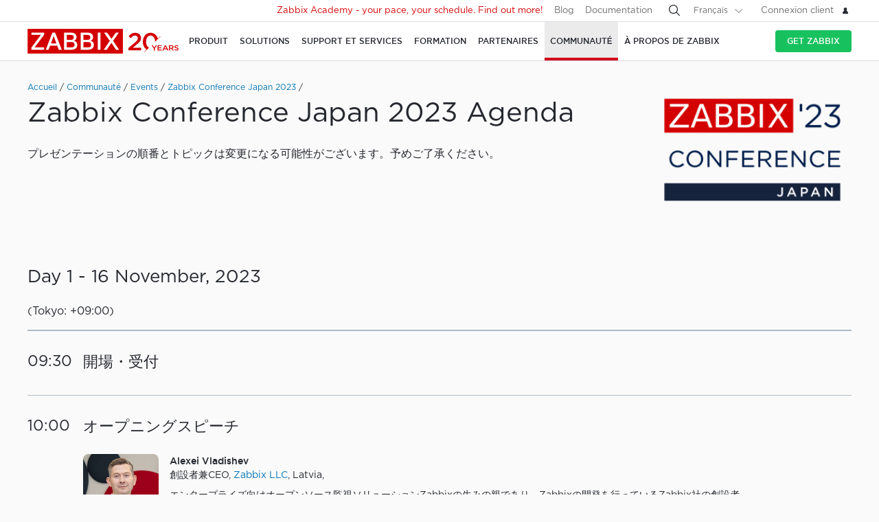

--- FILE ---
content_type: text/html
request_url: https://www.zabbix.com/fr/events/conference_japan_2023_agenda
body_size: 23788
content:
<!DOCTYPE html>
<html lang='fr'>
 <head>
  
<meta charset="utf-8">
  
<title>Zabbix Conference Japan 2023 Agenda</title>
  



<link rel="canonical" href="https://www.zabbix.com/fr/events/conference_japan_2023_agenda" />
 
  

<link rel="alternate" hreflang='en' href="/events/conference_japan_2023_agenda" />
<link rel="alternate" hreflang='ru' href="/ru/events/conference_japan_2023_agenda" />
<link rel="alternate" hreflang='ja' href="/jp/events/conference_japan_2023_agenda" />
<link rel="alternate" hreflang='zh' href="/cn/events/conference_japan_2023_agenda" /> 
<link rel="alternate" hreflang='es' href="/la/events/conference_japan_2023_agenda" /> 
<link rel="alternate" hreflang="pt" href="/br/events/conference_japan_2023_agenda" /> 
<link rel="alternate" hreflang="de" href="/de/events/conference_japan_2023_agenda" /> 
<link rel="alternate" hreflang="cz" href="/cz/events/conference_japan_2023_agenda" /> 

	<script>
		window.PAGE_LANGUGAE = 'fr';
	</script>

	<!-- Google Tag Manager -->
<script>(function(w,d,s,l,i){w[l]=w[l]||[];w[l].push({'gtm.start':
new Date().getTime(),event:'gtm.js'});var f=d.getElementsByTagName(s)[0],
j=d.createElement(s),dl=l!='dataLayer'?'&l='+l:'';j.async=true;j.src=
'https://www.googletagmanager.com/gtm.js?id='+i+dl;f.parentNode.insertBefore(j,f);
})(window,document,'script','dataLayer','GTM-KRBT62P');</script>
<!-- End Google Tag Manager -->

<link rel="shortcut icon" href="https://assets.zabbix.com/img/favicon.ico"/>


<link href="https://assets.zabbix.com/dist/app.6a643f039fc56a1b32e1.css" rel="stylesheet" type="text/css">

<script src="https://assets.zabbix.com/dist/app.da560eec8fa2ad62a3bf.js"></script>

<meta name="format-detection" content="telephone=no">
<meta name="viewport" content="width=device-width, initial-scale=1, maximum-scale=1, user-scalable=no">
<meta name="theme-color" content="#23262D">

<link rel="apple-touch-icon" sizes="120x120" href="https://assets.zabbix.com/img/apple-touch-icon-120x120-precomposed.png">
<link rel="apple-touch-icon" sizes="76x76" href="https://assets.zabbix.com/img/apple-touch-icon-152x152-precomposed.png">
<link rel="apple-touch-icon" sizes="152x152" href="https://assets.zabbix.com/img/apple-touch-icon-152x152-precomposed.png">
<link rel="apple-touch-icon" sizes="180x180" href="https://assets.zabbix.com/img/apple-touch-icon-180x180-precomposed.png">


  

</head>

<body class="with-header">
  
<!-- Google Tag Manager (noscript) -->
<noscript><iframe src="https://www.googletagmanager.com/ns.html?id=GTM-KRBT62P"
height="0" width="0" style="display:none;visibility:hidden"></iframe></noscript>
<!-- End Google Tag Manager (noscript) -->
  
<header id="header">

  	<div class="header-language" style="display: none">
    <div class="header-language__bar">
        <div class="w container">
            <form id="language" action="./">
                <div id="language_title" class="header-language__title">Select a default site language</div>
                <dl class="language-select">
                    <dt class="language-select__title">
                        <a id="language_toggle" class="js_autohide inherit language-select__anchor" href="#select" data-selector="#language_options">
                          <img class="language-select__icon" src="https://assets.zabbix.com/img/icons/flag_en.svg" alt="en">
                          English
                        </a>
                    </dt>
                    <dd id="language_options" class="language-select__dropdown hidden">
                        <ul class="language-select__list">
                            <li class="language-select__item">
                                <label class="language-select__label">
                                    <input class="language-select__input" type="radio" name="lang" value="jp">
                                    <img class="language-select__icon" src="https://assets.zabbix.com/img/icons/flag_jp.svg" alt="jp">
                                    日本語
                                </label>
                            </li>
                            <li class="language-select__item">
                                <label class="language-select__label">
                                    <input class="language-select__input" type="radio" name="lang" value="cn">
                                    <img class="language-select__icon" src="https://assets.zabbix.com/img/icons/flag_cn.svg" alt="cn">
                                    中文
                                </label>
                            </li>
                            <li class="language-select__item">
                                <label class="language-select__label">
                                    <input class="language-select__input" type="radio" name="lang" value="en">
                                    <img class="language-select__icon" src="https://assets.zabbix.com/img/icons/flag_en.svg" alt="en">
                                    English
                                </label>
                            </li>
                            <li class="language-select__item">
                                <label class="language-select__label">
                                    <input class="language-select__input" type="radio" name="lang" value="ru">
                                    <img class="language-select__icon" src="https://assets.zabbix.com/img/icons/flag_ru.svg" alt="ru">
                                    Русский
                                </label>
                            </li>
                          	<li class="language-select__item">
                                <label class="language-select__label">
                                    <input class="language-select__input" type="radio" name="lang" value="la">
                                    <img class="language-select__icon" src="https://assets.zabbix.com/img/icons/flag_es.svg" alt="la">
									Español&nbsp;(Latinoamérica)
                                </label>
                            </li>
                          	<li class="language-select__item">
                                <label class="language-select__label">
                                    <input class="language-select__input" type="radio" name="lang" value="br">
                                    <img class="language-select__icon" src="https://assets.zabbix.com/img/icons/flag_br.svg" alt="br">
                                    Português&nbsp;(América&nbsp;Latina)
                                </label>
                            </li>
                          
                          	<li class="language-select__item">
                                <label class="language-select__label">
                                    <input class="language-select__input" type="radio" name="lang" value="de">
                                    <img class="language-select__icon" src="https://assets.zabbix.com/img/icons/flags/21x15/svg/DE.svg" alt="de">
                                    Deutsch
                                </label>
                            </li>
                          	<li class="language-select__item">
                                <label class="language-select__label">
                                    <input class="language-select__input" type="radio" name="lang" value="fr">
                                    <img class="language-select__icon" src="https://assets.zabbix.com/img/icons/flags/21x15/svg/FR.svg" alt="fr">
                                    Français
                                </label>
                            </li>
                          	<li class="language-select__item">
                                <label class="language-select__label">
                                    <input class="language-select__input" type="radio" name="lang" value="cz">
                                    <img class="language-select__icon" src="https://assets.zabbix.com/img/icons/flags/21x15/svg/CZ.svg" alt="cz">
                                    Čeština
                                </label>
                            </li>
                        </ul>
                    </dd>
                </dl>
                <button type="button" id="language_button" class="button button-red button-s">Confirm</button>
            </form>
        </div>
    </div>
    <script>
        (function(){
            var translates = {
                en: {
                    title: 'Select a default site language',
                    button: 'Confirm'
                },
                ru: {
                    title: 'Выберите язык сайта по-умолчанию',
                    button: 'Подтвердить'
                },
                jp: {
                    title: 'デフォルトのサイト言語を選択してください',
                    button: '確認する'
                },
                cn: {
                    title: '选择默认的网站语言',
                    button: '确认'
                },
                la: {
                    title: 'Seleccione un idioma predeterminado del sitio',
                    button: 'Confirme'
                },
                br: {
                    title: 'Selecione um idioma padrão do site',
                    button: 'Confirme'
                },
                de: {
                    title: 'Select a default site language',
                    button: 'Confirm'
                },
                fr: {
                    title: 'Select a default site language',
                    button: 'Confirm'
                },
                cz: {
                    title: 'Select a default site language',
                    button: 'Confirm'
                },
            };
            var $toggle          = $('#language_toggle'),
                $dropdown        = $('#language_options'),
                $language_title  = $('#language_title'),
                $language_button = $('#language_button')

            $('#language_options input').click(function(event){
                var $input = $(this);

                $toggle.html($input.parent().text());
                $toggle.prepend($input.next('img').clone());
                $toggle.removeClass('active js_autohide');
                $dropdown.addClass('hidden');
                $language_title.text(translates[this.value].title);
                $language_button.text(translates[this.value].button);
            });
            $toggle.click(function(event){
                event.preventDefault();

                if ($toggle.hasClass('active')) {
                    $toggle.removeClass('active js_autohide');
                    $dropdown.addClass('hidden');
                } else {
                    $toggle.addClass('active js_autohide');
                    $dropdown.removeClass('hidden');
                }
            });
        })();
    </script>
</div>

	<div class="header-main">
		<a class="logo" href="/fr/index">Zabbix</a>
				<a class="js_nav action action-l i i-menu i-only hidden" href="#navigation"></a>
	</div>

	<div id="navigation" class="header-nav hidden">
		<div class="w">
			<nav class="nav-main">
				<ul class="nav-list">
                  
<style>
.nav-group .no-link p {
  color: #6b6c6f;
  font-size: 15px;
  text-decoration: none;
  line-height: 1.5;
}      
.nav-group .no-link span {
  line-height: 1.5;
}
.nav-group .rect.no-link {
    margin-top: 4px;
}
</style>
                  
<style>     
@media only screen and (min-width: 768px) {
.subnav-grid {
    padding: 24px 0 48px;
}
.subnav .rect {
    margin-top: 8px;
}
.training-courses.list .rect {
  margin-top: 8px;
}
.nav-group .rect>a>span {
    text-transform: none;
}
.nav-group .rect>span {
    color: #25282F;
  	font-size: 16px;
    text-transform: none;
}
.nav-group .rect>a {
    background: 0 0;
    padding: 4px 20px 5px 32px;
}
.nav-group li {
    padding: 6px 0 0;
  	margin-top: 12px;
}
.rect>a>span {
    height: 70px;
}
.rect-login>a:before {
	background-position: 5px -2px;
}
.nav-group [class*="rect-"] > a:before {
    content: "";
    display: inline-block;
    width: 20px;
    height: 20px;
    background-repeat: no-repeat;
    background-size: 20px auto;
  	background-image: url('https://assets.zabbix.com/img/icons/menu/20x20_sprite.svg');
  	background-position-x: 0;
}
  
	.nav-group .rect-industries > a:before {  background-position-y: 0px;}
	.nav-group .rect-demo > a:before {  background-position-y: -380px;}
	.nav-group .rect-cloud > a:before {  background-position-y: -120px;}
	.nav-group .rect-features > a:before {  background-position-y: -20px;}
	.nav-group .rect-integrations > a:before {  background-position-y: -280px;}
	.nav-group .rect-documentation > a:before {  background-position-y: -160px;}
	.nav-group .rect-enterprise-appliance > a:before {  background-position-y: -420px;}
	.nav-group .rect-case-studies > a:before {  background-position-y: -460px;}
	.nav-group .rect-enterprise-monitoring > a:before {  background-position-y: -240px;}
	.nav-group .rect-nis2 > a:before {  background-position-y: -400px;}
	.nav-group .rect-support > a:before {  background-position-y: -260px;}
	.nav-group .rect-msp > a:before {  background-position-y: -260px;}
	.nav-group .rect-prof-services > a:before {  background-position-y: -660px;}
	.nav-group .rect-login > a:before {  background-position-y: -420px;}
	.nav-group .rect-training-overview > a:before {  background-position-y: -480px;}
	.nav-group .rect-training-core > a:before {  background-position-y: -500px;}
	.nav-group .rect-training-user > a:before {  background-position-y: -600px;}
	.nav-group .rect-training-specialist > a:before {  background-position-y: -580px;}
	.nav-group .rect-training-professional > a:before {  background-position-y: -560px;}
	.nav-group .rect-training-expert > a:before {  background-position-y: -540px;}
	.nav-group .rect-training-extra > a:before {  background-position-y: -620px;}
	.nav-group .rect-training-upgrade > a:before {  background-position-y: -640px;}
	.nav-group .rect-training-exams > a:before {  background-position-y: -520px;}
	.nav-group .rect-training > a:before {  background-position-y: -420px;}
	.nav-group .rect-training_x01_api > a:before {  background-position-y: -740px;}
	.nav-group .rect-training_x02_preprocessing > a:before {  background-position-y: -680px;}
	.nav-group .rect-training_x03_security > a:before {  background-position-y: -760px;}
	.nav-group .rect-training_x04_problem_detection > a:before {  background-position-y: -700px;}
	.nav-group .rect-training_x05_snmp > a:before {  background-position-y: -720px;}
	.nav-group .rect-training_x06_database > a:before {  background-position-y: -780px;}
	.nav-group .rect-training_x07_visualization > a:before {  background-position-y: -820px;}
	.nav-group .rect-training-exam-apply > a:before {  background-position-y: -800px;}
	.nav-group .rect-training-academy > a:before {  background-position-y: -840px;}
	.nav-group .rect-webinar > a:before {  background-position-y: -420px;}
	.nav-group .rect-partners > a:before {  background-position-y: -340px;}
	.nav-group .rect-become-partner > a:before {  background-position-y: -360px;}
	.nav-group .rect-partners-map > a:before {  background-position-y: -200px;}
	.nav-group .rect-distributors > a:before {  background-position-y: -220px;}
	.nav-group .rect-community > a:before {  background-position-y: -340px;}
	.nav-group .rect-events > a:before {  background-position-y: -300px;}
	.nav-group .rect-newsletter > a:before {  background-position-y: -180px;}
	.nav-group .rect-forum > a:before {  background-position-y: -100px;}
	.nav-group .rect-blog > a:before {  background-position-y: -460px;}
	.nav-group .rect-webinars > a:before {  background-position-y: -380px;}
	.nav-group .rect-bugs_features > a:before {  background-position-y: -420px;}
	.nav-group .rect-contribution > a:before {  background-position-y: -40px;}
	.nav-group .rect-developers > a:before {  background-position-y: -140px;}
	.nav-group .rect-education > a:before {  background-position-y: -480px;}
	.nav-group .rect-company > a:before {  background-position-y: -80px;}
	.nav-group .rect-pr > a:before {  background-position-y: -380px;}
	.nav-group .rect-customers > a:before {  background-position-y: -220px;}
	.nav-group .rect-privacy > a:before {  background-position-y: -400px;}
	.nav-group .rect-trademark > a:before {  background-position-y: -320px;}
	.nav-group .rect-strategic-partnership > a:before {  background-position-y: -420px;}
	.nav-group .rect-contact > a:before {  background-position-y: -440px;}
	.nav-group .rect-career > a:before {  background-position-y: -60px;}

.nav-group .menu-tag-red, .footer .menu-tag-red  {
  color: #FFF;
  font-size: 14px;
  font-family: GothamProRegular, sans-serif;
  line-height: 24px;
  border-radius: 4px;
  background: #D40000;
  padding: 2px 6px;
}
.footer .menu-tag-red  {
  font-size: 12px;
  line-height: 20px;
}
.nav-group dd.space-left {
  padding-left: 32px;
}

.nav-group .rect.hoverable:hover {
  background: #fff;
  border-radius: 4px;
  margin: 0 16px 0 -12px;
  padding: 4px 04px 12px;
  position: relative;
  display: inline-block;
}
.nav-group .rect.hoverable, .nav-group .rect.hoverable:hover {
  margin: 0 16px 0 -12px;
  padding: 4px 0 4px 12px;
}
.nav-group .rect.hoverable.active::after,
.nav-group .rect.hoverable:hover::after
  {
  content: "";
  position: absolute;
  top: 50%;
  right: -20px;                   
  transform: translateY(-50%);
  width: 0;
  height: 0;
  border-top: 20px solid transparent;
  border-bottom: 20px solid transparent;
  border-left: 20px solid #ffffff; 
}

.nav-group .rect.hoverable.active  {
  background: #fff;
  border-radius: 4px;
  margin: 0 16px 0 -12px;
  padding: 4px 0 4px 12px;
  position: relative;
  display: inline-block;
}
.nav-group.active {
 background: #fff;
  border-radius: 4px;
  margin: -4px 0 0 -12px;
  padding: 4px 4px 4px 12px;
}
}
</style>
                  
					<li class="nav-item hoverable">
						<a class="js_nav_anchor nav-anchor with-subnav " href="/fr/features">
							<span>Produit</span>
						</a>                      
						<div class="subnav hidden">
							<div class="w">
								<div class="grid subnav-grid">
                                  
                                  										                                  	                                  
									<div class="span span-5 tablet-span-6"> 
										<dl class="nav-group"> 
											<div class="rect no-link mobile-hidden">
                                                  <span>Explore Zabbix</span>
                                        	</div>
											<div class="rect rect-demo">
                                            	<a href="/fr/demo" class="red">
                                                  <span>Zabbix Overview & Demo</span>
                                                  <p>Get a quick technical overview of Zabbix and watch a demo</p>
                                              	</a>
                                        	</div>
											<div class="rect rect-cloud">
                                            	<a href="/fr/cloud" class="red">
                                                  <span>Zabbix Cloud&nbsp;<span class="menu-tag-red">Free trial</span></span>
                                                  <p>Deploy a Zabbix instance with only a few clicks</p>
                                              	</a>
                                        	</div>
											<div class="rect rect-features">
                                            	<a href="/fr/features" class="red">
                                                  <span>Features</span>
                                                  <p>Explore how Zabbix collects, processes, and visualizes data</p>
                                              	</a>
                                        	</div>
											<div class="rect rect-integrations">
                                            	<a href="/fr/integrations" class="red">
                                                  <span>Intégrations</span>
                                                  <p>See the list of monitoring templates and integrations</p>
                                              	</a>
                                        	</div>
											<div class="rect rect-documentation">
                                            	<a href="/fr/manuals" class="red">
                                                  <span>Documentation</span>
                                                  <p>Official manuals on how to install, configure, and run Zabbix</p>
                                              	</a>
                                        	</div>
										</dl>
									</div>
                                  										<div class="span span-3 tablet-span-6">
										<dl class="nav-group">
                                          	<div class="rect no-link mobile-hidden">
                                                  <span>Monitor anything</span>
                                                                                          	</div>

                                                  <dd>
                                                      <ul>
                                                          <li><a href="/fr/network_monitoring">Network</a></li>
                                                          <li><a href="/fr/server_monitoring">Server</a></li>
                                                          <li><a href="/fr/cloud_monitoring">Cloud</a></li>
                                                          <li><a href="/fr/container_monitoring">Container</a></li>
                                                          <li><a href="/fr/vmware_monitoring">VMware</a></li>
                                                          <li><a href="/fr/windows_monitoring">Windows</a></li>
                                                          <li><a href="/fr/iot_monitoring">IoT</a></li>
                                                          <li><a href="/fr/log_monitoring">Log</a></li>
                                                          <li><a href="/fr/integrations?cat=applications">Applications</a></li>
                                                          <li><a href="/fr/integrations?cat=services">Services</a></li>
                                                          <li><a href="/fr/integrations?cat=databases">Database</a></li>
                                                          <li><a href="/fr/capabilities">All capabilities</a></li>
                                                      </ul>
                                                  </dd>

										</dl>
									</div>
									<div class="span span-3 tablet-span-4">
										<dl class="nav-group">
                                          	<div class="rect no-link mobile-hidden">
                                                  <span>About product</span>
                                                                                          	</div>
											<dd>
												<ul>
                                                  														<li><a href="/fr/whats_new_7_4">What's new in Zabbix 7.4</a></li>
													<li><a href="/fr/release_notes">Notes de publication</a></li>
													<li><a href="/fr/screenshots">Captures d’écran</a></li>
													<li><a href="/fr/requirements">Configuration requise</a></li>
													<li><a href="/fr/life_cycle_and_release_policy">Cycle de vie et politique de publication</a></li>
                                                  	<li><a href="/fr/zabbix_security_policy">Politique de sécurité</a></li>
                                                  	<li><a href="/fr/security_advisories">Zabbix Security Advisories</a></li>
													<li><a href="/fr/roadmap">Évolutions prévues</a></li>
																										<li><a href="/fr/license">Licence</a></li>
                                                  	<li><a href="https://support.zabbix.com/secure/Dashboard.jspa">Demandes concernant les bugs et fonctionnalités</a></li>
												</ul>
											</dd>
										</dl>
									</div>
                                    <div class="span span-5 tablet-hidden mobile-hidden">
                                          <style>
.menu-banner {
  border-radius: 4px;
  background: #FFF;
  margin-top: 16px;
  padding: 24px;
  font-size: 16px;
}
.menu-banner h4 {
  font-size: 16px;
}
.menu-banner img {
  margin: 24px 0;
}
</style>

<div>



    
        
        
        
    		  <div> <!-- all countries: show::  ignore:: -->
					
			<div class="menu-banner text">

													              	              		<h4 class="b">Zabbix 7.4 - Less work. More depth.</h4>
Upgrade to the latest version.
				              
      			      					              			      			              
				<a href="/fr/whats_new_7_4">
				  <img width="330" src="https://assets.zabbix.com/img/banners//7.4/zabbix_7_4_design-concept_menu.svg" alt="What’s new →">
				</a>
								  <a href="/fr/whats_new_7_4">What’s new →</a>
							</div>
		  </div> 
        
    
</div>
                                    </div> 
								</div>
								<ul class="grid subbar hidden desktop-hidden mobile-hidden">
									<li class="span span-8"><a href="/fr/download"><span class="s s-download">Télécharger Zabbix</span></a></li>
									<li class="span span-8"><a href="/fr/features">Visite guidée</a></li>
								</ul>
							</div>
						</div>
					</li>
                  
                  
                  
<li class="nav-item hoverable">
						<a class="js_nav_anchor nav-anchor with-subnav " href="/fr/solutions">
							<span>Solutions</span>
						</a>
						<div class="subnav hidden">
							<div class="w">
								<div class="grid subnav-grid">
									<div class="span span-5 tablet-span-8"> 
										<dl class="nav-group"> 
											<div class="rect rect-case-studies">
                                            	<a href="/fr/case_studies" class="red">
                                                  <span>Études de cas</span>
                                                  <p>Inspiring real-life cases of
Zabbix implementation</p>
                                              	</a>
                                        	</div>
											<div class="rect rect-enterprise-monitoring">
                                            	<a href="/fr/enterprise_monitoring" class="red">
                                                  <span>Pour les entreprises</span>
                                                  <p>Scalable, secure monitoring built for enterprise needs</p>
                                              	</a>
                                        	</div>
											<div class="rect rect-nis2">
                                            	<a href="/fr/nis2" class="red">
                                                  <span>NIS2 Compliance</span>
                                                  <p>How Zabbix helps meet the latest security standards</p>
                                              	</a>
                                        	</div>
										</dl>
									</div>
									
									<div class="span span-5 tablet-span-8">
										<dl class="nav-group">

											<div class="rect no-link mobile-hidden">
                                                <span>Solutions for Your Industry</span>
                                                <p>Zabbix helps customers across multiple verticals provide consistent, quality service</p>
                                        	</div>
                                          
                                            <dd class="">
                                                <ul>
                                                    <li><a href="/fr/banking_and_finance">Secteur bancaire et finance</a></li>
                                                    <li><a href="/fr/energy_and_chemicals">Énergie et produits chimiques</a></li>
                                                    <li><a href="/fr/healthcare_and_medicine">Santé et médecine</a></li>
                                                    <li><a href="/fr/broadcasting_and_telecom">Informatique et télécommunications</a></li>
                                                    <li><a href="/fr/retail">Commerce</a></li>
                                                    <li><a href="/fr/aerospace">Aérospatial</a></li>
                                                    <li><a href="/fr/education">Enseignement</a></li>
                                                    <li><a href="/fr/government">Secteur public</a></li>
                                                    <li><a href="/fr/marketing">Marketing</a></li>
                                                  	<li><a href="/fr/solutions">All industries</a></li>
                                                </ul>
                                            </dd>
										</dl>
									</div>
									<div class="span span-1 tablet-span-1">
                                  	</div>
                                  	                                      <div class="span span-5 tablet-hidden mobile-hidden">
                                        	<style>
.menu-banner {
  border-radius: 4px;
  background: #FFF;
  margin-top: 16px;
  padding: 24px;
  font-size: 16px;
}
.menu-banner h4 {
  font-size: 16px;
}
.menu-banner img {
  margin: 24px 0;
}
</style>

<div>



    
        
        
        
        
    		  <div> <!-- all countries: show::  ignore:: -->
					
			<div class="menu-banner text">

													              	              		<h4 class="b">
Try Zabbix Cloud with a free trial
</h4>
Deploy Zabbix easily!
				              
      			      					              			      			              
				<a href="/fr/cloud">
				  <img width="330" src="https://assets.zabbix.com/img/banners/cloud_menu_320x185.png" alt="Find out more →">
				</a>
								  <a href="/fr/cloud">Find out more →</a>
							</div>
		  </div> 
    
</div>
                                      </div> 
                                  	                                  
								</div>
								<ul class="grid subbar hidden desktop-hidden mobile-hidden">
									<li class="span span-8"><a href="/fr/download"><span class="s s-download">Télécharger Zabbix</span></a></li>
									<li class="span span-8"><a href="/fr/features">Visite guidée</a></li>
								</ul>
							</div>
						</div>
					</li>
                  
                  
<li class="nav-item hoverable">
						<a class="js_nav_anchor nav-anchor with-subnav " href="/fr/services">
							<span>Support et services</span>
						</a>
						<div class="subnav hidden">
							<div class="w">
								<div class="grid subnav-grid">
                                  


									<div class="span span-5 tablet-span-8">
										<dl class="nav-group">
                                        	<div class="rect rect-prof-services">
                                            	<a href="/fr/services" class="red">
                                                  <span>All Professional Services</span>
                                                  <p>A wide range of professional services designed to fit your unique requirements</p>
                                              	</a>
                                        	</div>
											<dd class="space-left">
												<ul>
													<li><a href="/fr/consulting">Conseil</a></li>
													<li><a href="/fr/turn_key_solution">Solution clé en main</a></li>
													<li><a href="/fr/template_building_services">Création de modèles</a></li>
													<li><a href="/fr/upgrade_services">Mise à jour</a></li>
													<li><a href="/fr/development_services">Développement</a></li>
																										<li><a href="/fr/integration_services">Intégration</a></li>
                                                  	<li><a href="/fr/migration_services">Migration</a></li>
												</ul>
											</dd>
										</dl>
									</div>
                                  	<div class="span span-1 tablet-hidden">
                                  	</div>
									<div class="span span-5 tablet-span-8"> 
										<dl class="nav-group"> 
											<div class="rect rect-support">
                                            	<a href="/fr/support" class="red">
                                                  <span>Assistance technique&nbsp;<span class="menu-tag-red">24/7 help</span></span>
                                                  <p>Instant access to experts for guaranteed professional assistance</p>
                                              	</a>
                                                                                        	</div>
										</dl>
										<dl class="nav-group"> 
											<div class="rect rect-prof-services">
                                            	<a href="/fr/msp" class="red">
                                                  <span>Zabbix for MSP</span>
                                                  <p>Zabbix as a technical support service for Managed Service Providers</p>
                                              	</a>

                                        	</div>
                                            <dd class="space-left">
                                                <ul>
                                                    <li><a href="/fr/msp#support_tiers">Technical Support for MSP</a></li>
                                                </ul>
                                            </dd>
										</dl>
									</div>
                                  	<div class="span span-1 tablet-hidden">
                                  	</div>
									<div class="span span-4 tablet-hidden">
										<div class="rect rect-login tablet-hidden" style="margin-top: 16px;">
											<a href="https://support.zabbix.com/servicedesk" class="red"><span>Connexion client</span></a>
										</div>
									</div>
                                    								</div>
								<ul class="grid subbar hidden desktop-hidden mobile-hidden">
									<li class="span span-8"><a href="/fr/download"><span class="s s-download">Télécharger Zabbix</span></a></li>
									<li class="span span-8"><a href="/fr/features">Visite guidée</a></li>
								</ul>
							</div>
						</div>
					</li>
                  
                  
<li class="nav-item hoverable training">
						<a class="js_nav_anchor nav-anchor with-subnav " href="/fr/training">
							<span>Formation</span>
						</a>
						<div class="subnav hidden">
							<div class="w">
								<div class="grid subnav-grid">
									<div class="span span-5 tablet-span-5"> 
										<dl class="nav-group"> 
                                            <div class="rect rect-training-overview">
                                                <a href="/fr/training" class="red">
                                                  <span>Présentation des formations</span>
                                                  <p>Master Zabbix under the guidance of the world’s best Zabbix trainers</p>
                                                </a>
                                            </div>
                                            <dd class="space-left">
                                                <ul>
                                                    <li><a href="/fr/training?full_list=true#training_schedule">Calendrier des formations</a></li>
                                                                                                                                                                                                                                                                        <li><a href="/fr/training#faq">FAQ sur les formations</a></li>
                                                    <li><a href="/fr/certificate_check">Certificate Check</a></li>
                                                    <li><a href="/fr/forms/training_application_form">Formulaire d’inscription à une formation</a></li>
                                                </ul>
                                            </dd>
                                      	</dl>
                                      	<dl class="nav-group"> 
                                            <div class="rect rect-training-academy">
                                                <a href="https://academy.zabbix.com" class="red" target="_blank">
                                                  <span>Zabbix Academy&nbsp;<span class="menu-tag-red">New</span></span>
                                                  <p>Your pace. Your schedule. Learn Zabbix your way.</p>
                                                </a>
                                            </div>
										</dl>
									</div>

                                  	<div class="span span-1 tablet-hidden"> 
                                  	</div>
                                  
									                                    <div class="span span-5 tablet-span-5 training-groups" >
                                      <dl class="nav-group">
                                        <div class="rect hoverable rect-training-core active">
                                          <a href="/fr/training_courses_core" class="red">
                                            <span>Formations</span>
                                            <p>Follow a training path to becoming a Zabbix Certiﬁed Expert</p>
                                          </a>
                                        </div>
                                        <div class="rect hoverable rect-training-upgrade ">
                                          <a href="/fr/training_courses_upgrade" class="red">
                                            <span>Upgrade Courses</span>
                                            <p>Get up to speed with the latest Zabbix LTS features in just one day</p>
                                          </a>
                                        </div>
                                        <div class="rect hoverable rect-training-extra ">
                                          <a href="/fr/training_courses_extra" class="red">
                                            <span>Extra courses</span>
                                            <p>One-day in-depth courses to master a speciﬁc monitoring topic</p>
                                          </a>
                                        </div>
                                        <div class="rect hoverable rect-training-exams">
                                          <a href="/fr/exams" class="red">
                                            <span>Examens</span>
                                            <p>Test your skills and receive your official Zabbix Training certificate</p>
                                          </a>
                                        </div>
                                      </dl>
                                    </div>

                                    <div class="span span-5 tablet-hidden mobile-hidden training-banner">
                                        <style>
.menu-banner {
  border-radius: 4px;
  background: #FFF;
  margin-top: 16px;
  padding: 24px;
  font-size: 16px;
}
.menu-banner h4 {
  font-size: 16px;
}
.menu-banner img {
  margin: 24px 0;
}
</style>

<div>



    
        
    		  <div> <!-- all countries: show::  ignore:: -->
					
			<div class="menu-banner text">

													              	              		<h4 class="b">
Zabbix Academy is launched!
</h4>
Your pace. Your schedule.
				              
      			      					              			      			              
				<a href="https://academy.zabbix.com">
				  <img width="330" src="https://assets.zabbix.com/img/banners/academy_320x185.jpg" alt="Find out more →">
				</a>
								  <a href="https://academy.zabbix.com">Find out more →</a>
							</div>
		  </div> 
        
        
        
    
</div>
                                    </div>
                                  
																		<div class="span span-5 tablet-span-6 training-courses list">
                                      
										<dl class="nav-group rect-training-core hidden ">
                                          	<div class="rect rect-training-user">
                                                <a href="/fr/training_user" class="red">
                                                  <span>Zabbix Certified User</span>
                                                  <p>The first step on the Zabbix training ladder</p>
                                                </a>
                                          	</div>
                                          	<div class="rect rect-training-specialist">
                                                <a href="/fr/training_specialist" class="red">
                                                  <span>Zabbix Certified Specialist&nbsp;<span class="menu-tag-red">Popular</span></span>
                                                  <p>Perfect for techies managing
Zabbix instances</p>
                                                </a>
                                          	</div>
                                          	<div class="rect rect-training-professional">
                                                <a href="/fr/training_professional" class="red">
                                                  <span>Zabbix Certified Professional</span>
                                                  <p>Boost your utilization
and configuration skills</p>
                                                </a>
                                          	</div>
                                          	<div class="rect rect-training-expert">
                                                <a href="/fr/training_expert" class="red">
                                                  <span>Zabbix Certified Expert</span>
                                                  <p>When you think you know
Zabbix inside and out</p>
                                                </a>
                                          	</div>
                                      	</dl>
                                      
                                      	<dl class="nav-group rect-training-upgrade hidden">
                                          	<div class="rect rect-training-specialist">
                                                <a href="/fr/training_specialist_upgrade" class="red">
                                                  <span>Perfectionnement Certified Specialist</span>
                                                  <p>For Certified Specialists who want to keep up with new releases</p>
                                                </a>
                                          	</div>
                                          	<div class="rect rect-training-professional">
                                                <a href="/fr/training_professional_upgrade" class="red">
                                                  <span>Perfectionnement Zabbix Certified Professional</span>
                                                  <p>Merge the top features from ZCS and ZCP upgrades</p>
                                                </a>
                                          	</div>
                                          	<div class="rect rect-training-expert">
                                                <a href="/fr/training_expert_upgrade" class="red">
                                                  <span>Certified Expert Upgrade</span>
                                                  <p>Keep your Zabbix Certified Expert certificate up to date</p>
                                                </a>
                                          	</div>
                                      	</dl>
                                          
                                      	<dl class="nav-group rect-training-extra hidden">
											<div class="rect rect-training_x07_visualization">
                                                <a href="/fr/training_x07_visualization" class="red">
                                                  <span>Mastering Zabbix graphs and dashboards&nbsp;<span class="menu-tag-red">New</span></span>
                                                </a>
                                          	</div>
											<div class="rect rect-training_x06_database">
                                                <a href="/fr/training_x06_database" class="red">
                                                  <span>Database Monitoring</span>
                                                </a>
                                          	</div>
                                          	<div class="rect rect-training_x02_preprocessing">
                                                <a href="/fr/training_x02_preprocessing" class="red">
                                                  <span>Transforming and extracting data with Zabbix pre-processing</span>
                                                </a>
                                          	</div>
                                          	<div class="rect rect-training_x04_problem_detection">
                                                <a href="/fr/training_x04_problem_detection" class="red">
                                                  <span>Problem and Anomaly Detection with Zabbix</span>
                                                </a>
                                          	</div>                                          
                                          	<div class="rect rect-training_x05_snmp">
                                                <a href="/fr/training_x05_snmp" class="red">
                                                  <span>SNMP Monitoring</span>
                                                </a>
                                          	</div>
                                          	<div class="rect rect-training_x01_api">
                                                <a href="/fr/training_x01_api" class="red">
                                                  <span>Automation and Integration with Zabbix API</span>
                                                </a>
                                          	</div>
                                          	<div class="rect rect-training_x03_security">
                                                <a href="/fr/training_x03_security" class="red">
                                                  <span>Advanced Zabbix Security Administration</span>
                                                </a>
                                          	</div>
                                      	</dl>
                                          
										<dl class="nav-group rect-training-exams bottom">
                                          	<div class="rect rect-training-user">
                                                <a href="/fr/exam_zcu" class="red">
                                                  <span>Zabbix Certified User</span>
                                                </a>
                                          	</div>
                                          	<div class="rect rect-training-specialist">
                                                <a href="/fr/exam_zcs" class="red">
                                                  <span>Zabbix Certified Specialist</span>
                                                </a>
                                          	</div>
                                          	<div class="rect rect-training-professional">
                                                <a href="/fr/exam_zcp" class="red">
                                                  <span>Zabbix Certified Professional</span>
                                                </a>
                                          	</div>
                                          	<div class="rect rect-training-exam-apply">
                                                <a href="/fr/forms/training_exam_application_form" class="red">
                                                  <span>Formulaire d’inscription à un examen</span>
                                                </a>
                                          	</div>
                                      	</dl>

									</div>

								</div>
								<ul class="grid subbar hidden desktop-hidden mobile-hidden">
									<li class="span span-8"><a href="/fr/download"><span class="s s-download">Télécharger Zabbix</span></a></li>
									<li class="span span-8"><a href="/fr/features">Visite guidée</a></li>
								</ul>
							</div>
						</div>
					</li>


<script>

/* Show / hide course lists on hover ---------------------------------------- */
document.addEventListener('DOMContentLoaded', () => {

  const leftColumn      = document.querySelector('.training-groups');
  const coursesListWrap = document.querySelector('.training-courses.list');
  if (!leftColumn || !coursesListWrap) return;

  const leftCards       = leftColumn.querySelectorAll('.rect.hoverable');
  const defaultCard     = leftCards[0];
  const allCourseLists  = coursesListWrap.querySelectorAll('dl.nav-group');

  // NEW: banner element to toggle
  const trainingBanner  = document.querySelector('.span.span-5.tablet-hidden.mobile-hidden.training-banner');

  // Helpers

  // Set wrapper vertical-align according to the active <dl>
  const updateWrapperAlign = (activeDl) => {
    if (!activeDl) return;                       // safety guard
    if (activeDl.classList.contains('bottom')) {
      coursesListWrap.style.verticalAlign = 'bottom';
    } else {
      coursesListWrap.style.verticalAlign = 'top';
    }
  };

  const clearActiveCards = () =>
    leftCards.forEach(c => c.classList.remove('active'));

  const hideAllLists = () =>
    allCourseLists.forEach(dl => {
      dl.classList.add('hidden');
      dl.classList.remove('active');
    });

  const showDefault = () => {
    hideAllLists();
    leftCards.forEach(card => card.classList.remove('active'));
    // NEW: reveal banner when returning to default state
    if (trainingBanner) trainingBanner.classList.remove('hidden');
  };
  showDefault();

  // Hover logic for cards in the left column
  leftCards.forEach(card => {
    card.addEventListener('pointerenter', () => {
      const marker = [...card.classList].find(c => c.startsWith('rect-training-'));
      if (!marker) return;

      clearActiveCards();
      card.classList.add('active');

      hideAllLists();
      const targetDl = coursesListWrap.querySelector(`dl.${marker}`);
      if (targetDl) {
        targetDl.classList.remove('hidden');
        targetDl.classList.add('active');
        updateWrapperAlign(targetDl);
      }

      // NEW: hide banner while hovering any .rect.hoverable
      if (trainingBanner) trainingBanner.classList.add('hidden');
    });
  });

  // Restore default ONLY when pointer is outside BOTH columns
  const restoreDefaultIfNeeded = () => {
    setTimeout(() => {
      const overLeft  = leftColumn.matches(':hover');
      const overRight = coursesListWrap.matches(':hover');
      if (!overLeft && !overRight) showDefault(); // showDefault will also unhide the banner
    }, 0);
  };

  leftColumn.addEventListener('mouseleave',      restoreDefaultIfNeeded);
  coursesListWrap.addEventListener('mouseleave', restoreDefaultIfNeeded);
});
</script>

                  
<li class="nav-item hoverable">
						<a class="js_nav_anchor nav-anchor with-subnav " href="/fr/partners">
							<span>Partenaires</span>
						</a>
						<div class="subnav hidden">
							<div class="w">
								<div class="grid subnav-grid">
									<div class="span span-5 tablet-span-8"> 
										<dl class="nav-group"> 
                                        <div class="rect rect-partners">
                                                                                            <a href="/fr/partners" class="red"><span>Programme de partenariat</span><p>Our partner network provides localized support & training worldwide</p></a>
                                                                                    </div>
                                        <div class="rect rect-become-partner">
                                            <a href="/fr/partnership" class="red">
                                              <span>Devenir partenaire</span>
                                              <p>Join the network for global recognition and support</p>
                                            </a>
                                        </div>
                                        <dd class="space-left">
                                            <ul>
                                                <li><a href="/fr/forms/become_partner">Partner Application form</a></li>
                                            </ul>
                                        </dd> 
										</dl>
                                      
									</div>
                                  	<div class="span span-1 tablet-hidden">
                                  	</div>
									<div class="span span-5 tablet-span-8"> 
										<dl class="nav-group"> 
                                        
                                                                                  	<div class="rect rect-partners-map">
                                            	<a href="/fr/partners#map_of_partners" class="red"><span>Carte des partenaires Zabbix</span><p>Choose the Zabbix partner closest to your location</p></a>
                                          	</div>
                                                                                  
                                        <dd class="space-left">
                                            <ul>
                                                <li><a href="/fr/partners#partners_list">Find a partner</a></li>
                                              	<li class="mobile-hidden"></li>
                                            </ul>
                                        </dd> 
                                          
                                        <div class="rect rect-distributors">
                                            <a href="/fr/distributors" class="red">
                                              <span>Distributeurs</span>
                                              <p>Build bridges between Zabbix users, local partners, and Zabbix itself</p>
                                            </a>
                                        </div>
										</dl>
									</div>
                                    <div class="span span-5 tablet-hidden mobile-hidden">
                                       	<style>
.menu-banner {
  border-radius: 4px;
  background: #FFF;
  margin-top: 16px;
  padding: 24px;
  font-size: 16px;
}
.menu-banner h4 {
  font-size: 16px;
}
.menu-banner img {
  margin: 24px 0;
}
</style>

<div>



    
        
        
    		  <div> <!-- all countries: show::  ignore:: -->
					
			<div class="menu-banner text">

													              	              		<h4 class="b">
Become a Zabbix Partner
</h4>
Extend our global network
				              
      			      					              			      			              
				<a href="/fr/partnership">
				  <img width="330" src="https://assets.zabbix.com/img/banners/og/partners2_menu_320x185.jpg" alt="Apply →">
				</a>
								  <a href="/fr/partnership">Apply →</a>
							</div>
		  </div> 
        
        
    
</div>
                                  	</div>
								</div>
								<ul class="grid subbar hidden desktop-hidden mobile-hidden">
									<li class="span span-8"><a href="/fr/download"><span class="s s-download">Télécharger Zabbix</span></a></li>
									<li class="span span-8"><a href="/fr/features">Visite guidée</a></li>
								</ul>
							</div>
						</div>
					</li>

<li class="nav-item hoverable">
						<a class="js_nav_anchor nav-anchor with-subnav nav-anchor-active" href="/fr/community">
							<span>Communauté</span>
						</a>
						<div class="subnav hidden">
							<div class="w">
								<div class="grid subnav-grid">

									<div class="span span-5 tablet-span-8"> 
										<dl class="nav-group"> 
                                            <div class="rect no-link mobile-hidden">
                                                  <span>Community Engagement</span>
                                            </div>
											<div class="rect rect-forum">
                                            	<a href="https://www.zabbix.com/forum" class="red">
                                                  <span>Forum</span>
                                                  <p>Catch up with hundreds of active users, get advice, and help others</p>
                                              	</a>
                                        	</div>
											<div class="rect rect-contribution">
                                            	<a href="/fr/contribute" class="red">
                                                  <span>Contribute to Zabbix</span>
                                                  <p>Engage with Zabbix - submit plugins, localize content, and more</p>
                                              	</a>
                                        	</div>
											<div class="rect rect-developers">
                                            	<a href="/fr/developers" class="red">
                                                  <span>Developers</span>
                                                  <p>Find out how you can contribute to or collaborate with Zabbix</p>
                                              	</a>
                                        	</div>
											<div class="rect rect-education">
                                            	<a href="/fr/educational_movement" class="red">
                                                  <span>Educational Movement</span>
                                                  <p>Support for students, professors, and universities</p>
                                              	</a>
                                        	</div>
											<div class="rect rect-community">
                                            	<a href="/fr/community" class="red">
                                                  <span>Espace communautaire Zabbix</span>
                                                  <p>Zabbix social media channels, discussion forums, and more</p>
                                              	</a>
                                        	</div>
										</dl>
									</div>

									<div class="span span-5 tablet-span-8"> 
										<dl class="nav-group">
											<div class="rect no-link mobile-hidden">
                                                  <span>Learning & Updates</span>
                                            </div>
											<div class="rect rect-events">
                                            	<a href="/fr/events" class="red">
                                                  <span>Événements&nbsp;<span class="menu-tag-red">Meet us</span></span>
                                                  <p>Join Zabbix events in multiple languages and regions</p>
                                              	</a>
                                        	</div>
                                          	<div class="rect rect-webinars">
                                            	<a href="/fr/webinars" class="red">
                                                  <span>Webinars</span>
                                                  <p>Free tips & tricks for effective monitoring, and much more</p>
                                              	</a>
                                          	</div>
											<div class="rect rect-blog">
                                            	<a href="https://blog.zabbix.com/" class="red">
                                                  <span>Blog</span>
                                                  <p>Read technical how-tos, case studies, and new feature overviews</p>
                                              	</a>
                                        	</div>
											<div class="rect rect-newsletter">
                                            	<a href="/fr/subscribe" class="red">
                                                  <span>Newsletter</span>
                                                  <p>Subscribe to the Zabbix newsletter for the latest updates</p>
                                              	</a>
                                        	</div>

																					</dl>
									</div>
                                  	<div class="span span-1 tablet-hidden">
                                  	</div>
                                    <div class="span span-5 tablet-hidden mobile-hidden">
                                        <style>
.menu-banner {
  border-radius: 4px;
  background: #FFF;
  margin-top: 16px;
  padding: 24px;
  font-size: 16px;
}
.menu-banner h4 {
  font-size: 16px;
}
.menu-banner img {
  margin: 24px 0;
}
</style>

<div>



    
        
    		  <div> <!-- all countries: show::  ignore:: -->
					
			<div class="menu-banner text">

													              	              		<h4 class="b">
Zabbix Academy is launched!
</h4>
Your pace. Your schedule.
				              
      			      					              			      			              
				<a href="https://academy.zabbix.com">
				  <img width="330" src="https://assets.zabbix.com/img/banners/academy_320x185.jpg" alt="Find out more →">
				</a>
								  <a href="https://academy.zabbix.com">Find out more →</a>
							</div>
		  </div> 
        
        
        
    
</div>
                                    </div>
								</div>
								<ul class="grid subbar hidden desktop-hidden mobile-hidden">
									<li class="span span-8"><a href="/fr/download"><span class="s s-download">Télécharger Zabbix</span></a></li>
									<li class="span span-8"><a href="/fr/features">Visite guidée</a></li>
								</ul>
							</div>
						</div>
					</li>

<li class="nav-item hoverable">
						<a class="js_nav_anchor nav-anchor with-subnav " href="/fr/about">
							<span>À propos de Zabbix</span>
						</a>
						<div class="subnav hidden">
							<div class="w">
								<div class="grid subnav-grid">

									<div class="span span-5 tablet-span-8"> 
										<dl class="nav-group"> 
                                            <div class="rect no-link mobile-hidden">
                                                  <span>Policies & Media</span>
                                            </div>
											<div class="rect rect-pr">
                                            	<a href="/fr/pressroom" class="red">
                                                  <span>Communiqués de presse</span>
                                                  <p>Explore new partnerships, releases, and milestones</p>
                                              	</a>
                                        	</div>
											<div class="rect rect-trademark">
                                            	<a href="/fr/trademark" class="red">
                                                  <span>Politique de marque</span>
                                                  <p>Download the Zabbix logo and learn how to use it</p>
                                              	</a>
                                        	</div>
											<div class="rect rect-privacy">
                                            	<a href="/fr/privacy_policy" class="red">
                                                  <span>Politique de confidentialité</span>
                                                  <p>Get to know the transparent legal part</p>
                                              	</a>
                                        	</div>
											<div class="rect rect-strategic-partnership">
                                            	<a href="/fr/strategic_partnership" class="red">
                                                  <span>Partenariat stratégique</span>
                                                  <p>Close cooperation with leading IT companies</p>
                                              	</a>
                                        	</div>


										</dl>
									</div>
									<div class="span span-5 tablet-span-8">
										<dl class="nav-group">
                                            <div class="rect no-link mobile-hidden">
                                                  <span>Our Company</span>
                                            </div>
											<div class="rect rect-company">
                                            	<a href="/fr/about" class="red">
                                                  <span>Société</span>
                                                  <p>Meet our company and management team</p>
                                              	</a>
                                        	</div>
											<div class="rect rect-career">
                                            	<a href="/fr/career" class="red">
                                                  <span>Offres d’emploi&nbsp;<span class="menu-tag-red">We’re hiring</span></span>
                                                  <p>Start your career in one of our Zabbix offices worldwide</p>
                                              	</a>
                                        	</div>
											<div class="rect rect-customers">
                                            	<a href="/fr/users" class="red">
                                                  <span>Clients et utilisateurs</span>
                                                  <p>Get to know some of Zabbix's customers</p>
                                              	</a>
                                        	</div>
											<div class="rect rect-contact">
                                            	<a href="/fr/contact" class="red">
                                                  <span>Contactez-nous</span>
                                                  <p>Get in contact with Zabbix offices worldwide</p>
                                              	</a>
                                        	</div>
										</dl>
									</div>
                                  	<div class="span span-1 tablet-hidden">
                                  	</div>
                                     <div class="span span-5 tablet-hidden mobile-hidden">
                                       	<style>
.menu-banner {
  border-radius: 4px;
  background: #FFF;
  margin-top: 16px;
  padding: 24px;
  font-size: 16px;
}
.menu-banner h4 {
  font-size: 16px;
}
.menu-banner img {
  margin: 24px 0;
}
</style>

<div>



    
    		  <div> <!-- all countries: show::  ignore:: -->
					
			<div class="menu-banner text">

													              	              		<h4 class="b">
Join our global team!
</h4>
Shape the future of monitoring
				              
      			      					              			      			              
				<a href="/fr/career">
				  <img width="330" src="https://assets.zabbix.com/img/banners/zabbix_team_320x185.png" alt="Explore opportunities →">
				</a>
								  <a href="/fr/career">Explore opportunities →</a>
							</div>
		  </div> 
        
        
        
        
    
</div>
                                  	</div> 

								</div>
								<ul class="grid subbar hidden desktop-hidden mobile-hidden">
									<li class="span span-8"><a href="/fr/download"><span class="s s-download">Télécharger Zabbix</span></a></li>
									<li class="span span-8"><a href="/fr/features">Visite guidée</a></li>
								</ul>
							</div>
						</div>
					</li>
				</ul>
			</nav>

<nav class="nav-bar">
				<div class="w container">
					<a class="button button-green button-tour" href="/fr/zabbix_cloud">Get Zabbix</a>
                  	                  
					<ul class="nav-ext">
                                     
	



	<!-- Topline banners start -->
  	
        
			                                        			<li>   
              	  <a class="flash mobile-hidden" target="_blank" href="https://academy.zabbix.com?utm_campaign=zabbix_academy&amp;utm_source=website&amp;utm_medium=topline">Zabbix Academy - your pace, your schedule. Find out more!</a> <!-- all countries: show::  ignore:: -->
                          
		  	    <!-- Topline banners end -->						<li><a href="https://blog.zabbix.com/">Blog</a></li>
						<li><a href="/fr/manuals">Documentation</a></li>
					</ul>

                  	<div id="search-icon">
	  					<a href="#" aria-label="Search"></a>
                    </div>

                  
					<dl class="nav-languages">
						<dt><a class="js_language" href="#languages"><span>Français</span></a></dt>
						<dd id="languages" class="hidden">
							<ul>
                                <li><a href="/events/conference_japan_2023_agenda" data-lang='en'>English (US)</a></li>
								<li><a href="/jp/events/conference_japan_2023_agenda" data-lang="jp">日本語 </a></li>
                              	<li><a href="/cn/events/conference_japan_2023_agenda" data-lang="cn">中文</a></li>
								<li><a href="/ru/events/conference_japan_2023_agenda" data-lang='ru'>Русский </a></li>
                              	<li><a href="/la/events/conference_japan_2023_agenda" data-lang='la'>Español&nbsp;(LA)</a></li>
                              	<li><a href="/br/events/conference_japan_2023_agenda" data-lang='br'>Português&nbsp;(BR)</a></li>
								<li><a href="/de/events/conference_japan_2023_agenda" data-lang='de'>Deutsch</a></li>
                              	                                                                <li><a href="/cz/events/conference_japan_2023_agenda" data-lang='cz'>Czech</a></li> 							</ul>
						</dd>
					</dl>

					<ul class="nav-user">
												<li><a href="https://support.zabbix.com/servicedesk" target="_blank"><span class="i i-user i-s">Connexion client</span></a></li>
					</ul>
				</div>
			</nav>
		</div>
	</div>  
	<script>
		app.header.scripts();
	</script>
  

  <section id="search" class="header-search hidden">
    <div class="w container">
      <form id="searchForm">
        <fieldset>
          <input class="search-input" type="text" id="searchQuery" placeholder="Type what are you looking for" autocomplete="off">
          <!-- <button class="search-submit" type="submit">&nbsp;</button> -->
          <a class="js_trigger action action-l i i-remove i-only" href="#remove" data-selector=".js_find"></a>
        </fieldset>
      </form>
    </div>
  </section>
  
<script>
  var searchSection = document.getElementById('search');
  var searchQueryInput = document.getElementById('searchQuery');
  var searchForm = document.getElementById('searchForm');
  var searchIcon = document.getElementById('search-icon');
  var trigger = document.querySelector('.js_trigger');

  function toggleSearchVisibility() {
    searchSection.classList.toggle('hidden');
  }

  searchIcon.addEventListener('click', function(event) {
    event.preventDefault();
    toggleSearchVisibility();
    searchQueryInput.focus();
  });

  trigger.addEventListener('click', function(event) {
    event.preventDefault();
    searchSection.classList.add('hidden');
  });

  searchForm.addEventListener('submit', function(event) {
    event.preventDefault(); 
    var actionUrl = '/fr/search_web?query=' + encodeURIComponent(searchQueryInput.value);
    window.location.href = actionUrl;
  });
  
  function toggleSearchVisibility() {
    searchSection.classList.toggle('hidden');
    if (!searchSection.classList.contains('hidden')) {
      searchQueryInput.focus();
    }
  }

  document.addEventListener('keydown', function(event) {
    if (event.ctrlKey && event.shiftKey && event.key === 'F') {
      event.preventDefault();
      toggleSearchVisibility();
    }

    if (event.key === 'Escape') {
      if (!searchSection.classList.contains('hidden')) {
        event.preventDefault();
        searchSection.classList.add('hidden');
      }
    }
  });
</script>






  
  
  
  
  
</header>

<!-- INDEX:CONTENT_BEGIN -->

<!-- content -->

<link rel="stylesheet" media="print" href="https://assets.zabbix.com/css/print.css" />

<aside class="statusbar">
  <div class="w container">
    <ul class="breadcrumbs">
     <li><a href="/fr/index">Accueil</a></li>
     <li><a href="/fr/community">Communauté</a></li>
	 <li><a href="/fr/events">Events</a></li>
	 <li><a href="/fr/events/conference_japan_2023">Zabbix Conference Japan 2023</a></li>
    </ul>
  </div>
</aside>

<article class="article">
  <div class="w container">
    <div class="content-grid">
      <div class="content">
        <h1 class="h1">Zabbix Conference Japan 2023 Agenda</h1>
        <div class="text">
          <p>プレゼンテーションの順番とトピックは変更になる可能性がございます。予めご了承ください。</p>
		          </div>
      </div>
      <div class="aside">
        <figure class="image">
			<a href="/fr/events/conference_japan_2023"><img height="150" src="https://assets.zabbix.com/img/zabconf2023_jp/zcj2023_logo.png"></a>
        </figure>
      </div>
    </div>
  </div>
</article>

<style>
.conference-agenda h3 {
	margin-top: 72px;
}
</style>

<section id="conference_agenda" class="section conference-agenda">
  <div class="w container ">

          
      <h3 id="day1" class="h3">Day 1 - 16 November, 2023</h3>

      <h5 style="margin-top: 8px;">(Tokyo: +09:00)</h5>
      <table class="agenda" width="100%" style="margin-top: 16px;">
      	
                      <tr>
                <td class="agenda-time">
                    <a id="day1_09:30" class="clickable-anchor" href="#day1_09:30"  style="text-decoration: none; color: inherit;">
                      09:30
                  	</a>
                                    </td>
                <td><h4 class="h4">開場・受付</h4>

                                                        </td>
            </tr>
                
                      <tr>
                <td class="agenda-time">
                    <a id="day1_10:00" class="clickable-anchor" href="#day1_10:00"  style="text-decoration: none; color: inherit;">
                      10:00
                  	</a>
                                    </td>
                <td><h4 class="h4">オープニングスピーチ</h4>

                                                            <div class="minimizer">
                        <div class="agenda-description text" >
                                                      </div><div class="grid grid-space">
                                                  <div class="span span-16">
                              <div class="author2">
                                  <figure class="author2-photo">
                                                                                <img src="https://assets.zabbix.com/img/events/2023/conference_benelux_2023/Alexey_Vladishev_200_200.jpg" alt="alexei_vladishev">
                                                                        </figure>
                                  <div class="author2-title">
                                  		<h5 class="b">Alexei Vladishev</h5><p>
                                                                                                                            	創設者兼CEO, 
                                                                                                                                                                      	                                          		<a href="https://www.zabbix.com" target="_blank" rel=“nofollow”>
                                          			Zabbix LLC</a>, 
                                          	                                                                                                                                                                      	Latvia, 
                                                                                                                                                                                                          <p>
                                  </div>
                                  <div class="author2-description text">
                                                                          エンタープライズ向けオープンソース監視ソリューションZabbixの生みの親であり、Zabbixの開発を行っているZabbix社の創設者。
                                                                      </div>
                              </div>
                            </div>
                                                  <div class="agenda-files">
                                <h5 class="files-title">Video &amp; presenations</h5>
                                <ul class="files files-compact grid">
                                                                                                                <li class="span"><a class="file file-only file-pdf" target="_blank" href="https://assets.zabbix.com/files/events/2023/conference_japan_2023/01_1zabconf2023.pdf"></a></li>
                                                                    </ul>
                        </div>
                                                <a class="minimizer-toggle js_adaptive_toggle" href="#toggle" data-title="Minimize" data-selector="parent">En savoir plus</a>
                    </div>
                                    </td>
            </tr>
                
                      <tr>
                <td class="agenda-time">
                    <a id="day1_11:00" class="clickable-anchor" href="#day1_11:00"  style="text-decoration: none; color: inherit;">
                      11:00
                  	</a>
                                    </td>
                <td><h4 class="h4">運用の効率化に向けた通知の課題と Zabbix での対処法</h4>

                                                            <div class="minimizer">
                        <div class="agenda-description text" >
                                                            	<p>監視運用において、日々大量に上がってくる通知に対していかに対応を効率化していくかは、運用者の悩みどころの一つと言えます。このセッションではそういった通知における課題と、それを Zabbix の機能や設定、連携するツールを用いて解決・解消する方法について実例を用いて解説します。<p>
                                                      </div><div class="grid grid-space">
                                                  <div class="span span-16">
                              <div class="author2">
                                  <figure class="author2-photo">
                                                                                <img src="https://assets.zabbix.com/img/zabconf2023_jp/sra_akamatsu.png" alt="sra">
                                                                        </figure>
                                  <div class="author2-title">
                                  		<h5 class="b">赤松 俊弘 様</h5><p>
                                                                                                                            	プリンシパルエンジニア, 
                                                                                                                                                                      	                                          		<a href="https://www.sraoss.co.jp/" target="_blank" rel=“nofollow”>
                                          			SRA OSS LLC</a>, 
                                          	                                                                                                                                                                      	Japan, 
                                                                                                                                                                                                          <p>
                                  </div>
                                  <div class="author2-description text">
                                                                          Zabbixを中心として、OSSの各種ミドルウェアのテクニカルサポート、構築作業を担当。Zabbix認定プロフェッショナル取得。
                                                                      </div>
                              </div>
                            </div>
                                                  <div class="agenda-files">
                                <h5 class="files-title">Video &amp; presenations</h5>
                                <ul class="files files-compact grid">
                                                                                                                <li class="span"><a class="file file-only file-pdf" target="_blank" href="https://assets.zabbix.com/files/events/2023/conference_japan_2023/01_2zabconf2023.pdf"></a></li>
                                                                    </ul>
                        </div>
                                                <a class="minimizer-toggle js_adaptive_toggle" href="#toggle" data-title="Minimize" data-selector="parent">En savoir plus</a>
                    </div>
                                    </td>
            </tr>
                
                      <tr>
                <td class="agenda-time">
                    <a id="day1_11:30" class="clickable-anchor" href="#day1_11:30"  style="text-decoration: none; color: inherit;">
                      11:30
                  	</a>
                                    </td>
                <td><h4 class="h4">休憩</h4>

                                                        </td>
            </tr>
                
                      <tr>
                <td class="agenda-time">
                    <a id="day1_11:50" class="clickable-anchor" href="#day1_11:50"  style="text-decoration: none; color: inherit;">
                      11:50
                  	</a>
                                    </td>
                <td><h4 class="h4">We love Zabbix ”Zabbixパートナーと共に築き上げたZabbixヒストリー”</h4>

                                                            <div class="minimizer">
                        <div class="agenda-description text" >
                                                            	<p>2012年のZabbix Japan設立より約10年が経過いたしましたが、今年2023年は次の10年に向けてとても重要な年であると位置付けています。大事なスタートダッシュが必要となる2023年の今、back-to-basicsとして、Zabbixの歴史、そしてZabbixの成長と共に伴走いただいているZabbixパートナーと歩んできた歴史を振り返りつつ、次のステップに向けた新たな取り組みについて発表します。<p>
                                                      </div><div class="grid grid-space">
                                                  <div class="span span-16">
                              <div class="author2">
                                  <figure class="author2-photo">
                                                                                <img src="https://assets.zabbix.com/img/zabconf2023_jp/nakanishi.png" alt="nakanishi">
                                                                        </figure>
                                  <div class="author2-title">
                                  		<h5 class="b">中西 崇</h5><p>
                                                                                                                            	パートナーアライアンスマネージャー, 
                                                                                                                                                                      	                                          		<a href="https://www.zabbix.com/jp" target="_blank" rel=“nofollow”>
                                          			Zabbix Japan LLC</a>, 
                                          	                                                                                                                                                                      	Japan, 
                                                                                                                                                                                                          <p>
                                  </div>
                                  <div class="author2-description text">
                                                                          ITセキュリティベンダーや業務系プラットフォームベンダーにて、約20年間に渡りセールスマネージャーとして経験を積む。特にパートナーセールス関連のビジネスに精通し、現在はZabbixパートナー全体の販売支援から、マーケティング支援まで幅広い業務に従事。
                                                                      </div>
                              </div>
                            </div>
                                                  <div class="agenda-files">
                                <h5 class="files-title">Video &amp; presenations</h5>
                                <ul class="files files-compact grid">
                                                                                                                <li class="span"><a class="file file-only file-pdf" target="_blank" href="https://assets.zabbix.com/files/events/2023/conference_japan_2023/01_3zabconf2023.pdf"></a></li>
                                                                    </ul>
                        </div>
                                                <a class="minimizer-toggle js_adaptive_toggle" href="#toggle" data-title="Minimize" data-selector="parent">En savoir plus</a>
                    </div>
                                    </td>
            </tr>
                
                      <tr>
                <td class="agenda-time">
                    <a id="day1_12:10" class="clickable-anchor" href="#day1_12:10"  style="text-decoration: none; color: inherit;">
                      12:10
                  	</a>
                                    </td>
                <td><h4 class="h4">(事例)KDDI版Zabbix導入による監視標準化に向けた取り組み</h4>

                                                            <div class="minimizer">
                        <div class="agenda-description text" >
                                                            	<p>2019年度より、KDDIではスマート監視の導入を進めています。スマート監視導入に向けて、監視の標準化を行うため、KDDI版Zabbixとして標準Zabbixイメージの作成や監視実装ポリシーの策定を行い、適用範囲を広めるための施策を実施しています。本日は、その取り組みに関してお話させていただきます。<p>
                                                      </div><div class="grid grid-space">
                                                  <div class="span span-16">
                              <div class="author2">
                                  <figure class="author2-photo">
                                                                                <img src="https://assets.zabbix.com/img/zabconf2023_jp/kamiya.png" alt="kddi">
                                                                        </figure>
                                  <div class="author2-title">
                                  		<h5 class="b">神谷 太郎 様</h5><p>
                                                                                                                            	インフラエンジニア, 
                                                                                                                                                                      	                                          		<a href="https://www.kddi.com/" target="_blank" rel=“nofollow”>
                                          			KDDI株式会社</a>, 
                                          	                                                                                                                                                                      	Japan, 
                                                                                                                                                                                                          <p>
                                  </div>
                                  <div class="author2-description text">
                                                                          ホスティング、法人系サービスを主軸に、インフラエンジニアとして開発業務、運用業務に従事。2019年より運用・監視の仕組み作りに取り組んでおり、標準化に向けた取り組みを社内に広めるべく奮闘中。
                                                                      </div>
                              </div>
                            </div>
                                                  <div class="agenda-files">
                                <h5 class="files-title">Video &amp; presenations</h5>
                                <ul class="files files-compact grid">
                                                                                                                <li class="span"><a class="file file-only file-pdf" target="_blank" href="https://assets.zabbix.com/files/events/2023/conference_japan_2023/01_4zabconf2023.pdf"></a></li>
                                                                    </ul>
                        </div>
                                                <a class="minimizer-toggle js_adaptive_toggle" href="#toggle" data-title="Minimize" data-selector="parent">En savoir plus</a>
                    </div>
                                    </td>
            </tr>
                
                      <tr>
                <td class="agenda-time">
                    <a id="day1_12:40" class="clickable-anchor" href="#day1_12:40"  style="text-decoration: none; color: inherit;">
                      12:40
                  	</a>
                                    </td>
                <td><h4 class="h4">ZabbixでPostgreSQL監視の課題をサクッと解決！DB Monitor for PostgreSQLのご紹介</h4>

                                                            <div class="minimizer">
                        <div class="agenda-description text" >
                                                            	<p>PostgreSQL運用で起こりがちな「性能問題の原因がわからない」、「監視が煩雑」といったお悩みを解決するDB Monitor for PostgreSQLについてご紹介します。さらにNECのPostgreSQLやZabbixへの取り組みについてもご紹介させていただきます。<p>
                                                      </div><div class="grid grid-space">
                                                  <div class="span span-16">
                              <div class="author2">
                                  <figure class="author2-photo">
                                                                                <img src="https://assets.zabbix.com/img/zabconf2023_jp/nec_koduka.png" alt="nec">
                                                                        </figure>
                                  <div class="author2-title">
                                  		<h5 class="b">小塚 妃那子 様</h5><p>
                                                                                                                            	                                          		<a href="https://jpn.nec.com/" target="_blank" rel=“nofollow”>
                                          			日本電気株式会社</a>, 
                                          	                                                                                                                                                                      	Japan, 
                                                                                                                                                                                                          <p>
                                  </div>
                                  <div class="author2-description text">
                                                                          2022年よりPostgreSQL関連製品・サービスの販促に従事。現在はPostgreSQLの周辺ツールの検証や、社内外向けセミナー等を担当している。
                                                                      </div>
                              </div>
                            </div>
                                                  <div class="agenda-files">
                                <h5 class="files-title">Video &amp; presenations</h5>
                                <ul class="files files-compact grid">
                                                                                                                <li class="span"><a class="file file-only file-pdf" target="_blank" href="https://assets.zabbix.com/files/events/2023/conference_japan_2023/01_5zabconf2023.pdf"></a></li>
                                                                    </ul>
                        </div>
                                                <a class="minimizer-toggle js_adaptive_toggle" href="#toggle" data-title="Minimize" data-selector="parent">En savoir plus</a>
                    </div>
                                    </td>
            </tr>
                
                      <tr>
                <td class="agenda-time">
                    <a id="day1_13:00" class="clickable-anchor" href="#day1_13:00"  style="text-decoration: none; color: inherit;">
                      13:00
                  	</a>
                                    </td>
                <td><h4 class="h4">昼食</h4>

                                                        </td>
            </tr>
                
                      <tr>
                <td class="agenda-time">
                    <a id="day1_14:00" class="clickable-anchor" href="#day1_14:00"  style="text-decoration: none; color: inherit;">
                      14:00
                  	</a>
                                    </td>
                <td><h4 class="h4">ダッシュボードコンテスト</h4>

                                                            <div class="minimizer">
                        <div class="agenda-description text" >
                                                            	<p>4年ぶりの開催となるコンテストです。

Zabbixのダッシュボードですが、ウィジェットがバージョンアップを重ねるごとに機能追加されています。ぜひZabbixのイベントでこんな利用方法があるんだという事を共有してください！<p>
                                                      </div><div class="grid grid-space">
                                                  <div class="span span-16">
                              <div class="author2">
                                  <figure class="author2-photo">
                                                                                <img src="https://assets.zabbix.com/img/zabconf2023_jp/watanabe.png" alt="zabbix_watanabe_map">
                                                                        </figure>
                                  <div class="author2-title">
                                  		<h5 class="b">渡邉 隼人</h5><p>
                                                                                                                            	サポートエンジニア兼Zabbix 認定トレーナー, 
                                                                                                                                                                      	                                          		<a href="https://forms.office.com/r/y2AvZNUZHU" target="_blank" rel=“nofollow”>
                                          			ダッシュボードコンテスト申込み</a>, 
                                          	                                                                                                                                                                      	Japan, 
                                                                                                                                                                                                          <p>
                                  </div>
                                  <div class="author2-description text">
                                                                          2011年から、約5年Zabbixを使用した運用及びR&Dを行ってきました。2016年4月より経歴を活かしZabbix Japanに入社し、サポートエンジニアとして従事しております。講師としては社内外でハンズオンやセミナーの登壇を行っております。
                                                                      </div>
                              </div>
                            </div>
                                                  <div class="agenda-files">
                                <h5 class="files-title">Video &amp; presenations</h5>
                                <ul class="files files-compact grid">
                                                                                                                <li class="span"><a class="file file-only file-pdf" target="_blank" href="https://assets.zabbix.com/files/events/2023/conference_japan_2023/01_6zabconf2023.pdf"></a></li>
                                                                    </ul>
                        </div>
                                                <a class="minimizer-toggle js_adaptive_toggle" href="#toggle" data-title="Minimize" data-selector="parent">En savoir plus</a>
                    </div>
                                    </td>
            </tr>
                
                      <tr>
                <td class="agenda-time">
                    <a id="day1_14:30" class="clickable-anchor" href="#day1_14:30"  style="text-decoration: none; color: inherit;">
                      14:30
                  	</a>
                                    </td>
                <td><h4 class="h4">翻訳ボランティアの紹介</h4>

                                                            <div class="minimizer">
                        <div class="agenda-description text" >
                                                      </div><div class="grid grid-space">
                                                  <div class="span span-16">
                              <div class="author2">
                                  <figure class="author2-photo">
                                                                                <img src="https://assets.zabbix.com/img/trainers/k.terashima.jpg" alt="zabbix_kodai">
                                                                        </figure>
                                  <div class="author2-title">
                                  		<h5 class="b">寺島 広大</h5><p>
                                                                                                                            	代表, 
                                                                                                                                                                      	                                          		<a href="https://www.zabbix.com/jp" target="_blank" rel=“nofollow”>
                                          			Zabbix Japan LLC</a>, 
                                          	                                                                                                                                                                      	Japan, 
                                                                                                                                                                                                          <p>
                                  </div>
                                  <div class="author2-description text">
                                                                          Zabbix LLCにてテクニカルサポートエンジニアとして働き、2012年10月からはZabbix日本支社のCEOとして日本国内のZabbixパートナーの支援、トレーニング講師を行う。2005年に設立したZabbixの日本コミュニティの創設者でもあり、2010年には、Zabbixの日本語書籍を執筆。
                                                                      </div>
                              </div>
                            </div>
                                                  <div class="agenda-files">
                                <h5 class="files-title">Video &amp; presenations</h5>
                                <ul class="files files-compact grid">
                                                                                                                <li class="span"><a class="file file-only file-pdf" target="_blank" href="https://assets.zabbix.com/files/events/2023/conference_japan_2023/01_7zabconf2023.pdf"></a></li>
                                                                    </ul>
                        </div>
                                                <a class="minimizer-toggle js_adaptive_toggle" href="#toggle" data-title="Minimize" data-selector="parent">En savoir plus</a>
                    </div>
                                    </td>
            </tr>
                
                      <tr>
                <td class="agenda-time">
                    <a id="day1_14:40" class="clickable-anchor" href="#day1_14:40"  style="text-decoration: none; color: inherit;">
                      14:40
                  	</a>
                                    </td>
                <td><h4 class="h4">Zabbixを利用したマルチクラウド+オンプレのハイブリット監視</h4>

                                                            <div class="minimizer">
                        <div class="agenda-description text" >
                                                      </div><div class="grid grid-space">
                                                  <div class="span span-16">
                              <div class="author2">
                                  <figure class="author2-photo">
                                                                                <img src="https://assets.zabbix.com/img/zabconf2023_jp/higa.png" alt="zabbix_higa">
                                                                        </figure>
                                  <div class="author2-title">
                                  		<h5 class="b">比嘉 啓太</h5><p>
                                                                                                                            	サポートエンジニア, 
                                                                                                                                                                      	                                          		<a href="https://www.zabbix.com/jp" target="_blank" rel=“nofollow”>
                                          			Zabbix Japan LLC</a>, 
                                          	                                                                                                                                                                      	Japan, 
                                                                                                                                                                                                          <p>
                                  </div>
                                  <div class="author2-description text">
                                                                          2012年からZabbixを使用。2018年にZabbix Japanにサポートエンジニアとして入社後、ラトビアのリガにあるZabbix LLCに3ヶ月勤務経験あり。趣味はカメラ・ゲーム・映画鑑賞。
                                                                      </div>
                              </div>
                            </div>
                                                  <div class="agenda-files">
                                <h5 class="files-title">Video &amp; presenations</h5>
                                <ul class="files files-compact grid">
                                                                                                                <li class="span"><a class="file file-only file-pdf" target="_blank" href="https://assets.zabbix.com/files/events/2023/conference_japan_2023/01_8zabconf2023.pdf"></a></li>
                                                                    </ul>
                        </div>
                                                <a class="minimizer-toggle js_adaptive_toggle" href="#toggle" data-title="Minimize" data-selector="parent">En savoir plus</a>
                    </div>
                                    </td>
            </tr>
                
                      <tr>
                <td class="agenda-time">
                    <a id="day1_15:10" class="clickable-anchor" href="#day1_15:10"  style="text-decoration: none; color: inherit;">
                      15:10
                  	</a>
                                    </td>
                <td><h4 class="h4">Zabbix機能のよくある勘違い3選～手ごわい機能の活用イメージを解説！～</h4>

                                                            <div class="minimizer">
                        <div class="agenda-description text" >
                                                            	<p>Zabbixでは様々な機能が提供されていますが、活用するにあたり、「この機能を使ってみたいけれどなんとなく難しそう」「どこまで柔軟に利用できるか分からず活用イメージが湧かない」といったお話を伺います。上記のような「勘違い」を解消するため、特にご質問をいただくことが多い3つの機能（自動登録・ローレベルディスカバリ・マップ）の基本動作や活用イメージを解説します。柔軟な監視設定や運用の省力化を実現し、より高度な設定/運用がするための情報をお届けします。<p>
                                                      </div><div class="grid grid-space">
                                                  <div class="span span-8">
                              <div class="author2">
                                  <figure class="author2-photo">
                                                                                <img src="https://assets.zabbix.com/img/zabconf2023_jp/ashisuto_onoda.png" alt="ashisuto">
                                                                        </figure>
                                  <div class="author2-title">
                                  		<h5 class="b">小野田 純平 様</h5><p>
                                                                                                                            	Zabbix技術担当, 
                                                                                                                                                                      	                                          		<a href="https://www.ashisuto.co.jp/" target="_blank" rel=“nofollow”>
                                          			株式会社アシスト</a>, 
                                          	                                                                                                                                                                      	Japan, 
                                                                                                                                                                                                          <p>
                                  </div>
                                  <div class="author2-description text">
                                                                          モニタリングチームに所属し、Zabbix技術担当としてシステム監視の設計・構築などに従事。
                                                                      </div>
                              </div>
                            </div>
                                                    <div class="span span-8">
                              <div class="author2">
                                  <figure class="author2-photo">
                                                                                <img src="https://assets.zabbix.com/img/zabconf2023_jp/ashisuto_nakamura.png" alt="ashisuto_nakamura">
                                                                        </figure>
                                  <div class="author2-title">
                                  		<h5 class="b">中村 静巴 様</h5><p>
                                                                                                                            	Zabbix技術担当, 
                                                                                                                                                                      	                                          		<a href="https://www.ashisuto.co.jp/" target="_blank" rel=“nofollow”>
                                          			株式会社アシスト</a>, 
                                          	                                                                                                                                                                      	Japan, 
                                                                                                                                                                                                          <p>
                                  </div>
                                  <div class="author2-description text">
                                                                          モニタリングチームに所属し、Zabbix技術担当としてシステム監視の設計・構築などに従事。
                                                                      </div>
                              </div>
                            </div>
                                                  <div class="agenda-files">
                                <h5 class="files-title">Video &amp; presenations</h5>
                                <ul class="files files-compact grid">
                                                                                                                <li class="span"><a class="file file-only file-pdf" target="_blank" href="https://assets.zabbix.com/files/events/2023/conference_japan_2023/01_9zabconf2023.pdf"></a></li>
                                                                    </ul>
                        </div>
                                                <a class="minimizer-toggle js_adaptive_toggle" href="#toggle" data-title="Minimize" data-selector="parent">En savoir plus</a>
                    </div>
                                    </td>
            </tr>
                
                      <tr>
                <td class="agenda-time">
                    <a id="day1_15:30" class="clickable-anchor" href="#day1_15:30"  style="text-decoration: none; color: inherit;">
                      15:30
                  	</a>
                                    </td>
                <td><h4 class="h4">休憩</h4>

                                                        </td>
            </tr>
                
                      <tr>
                <td class="agenda-time">
                    <a id="day1_15:50" class="clickable-anchor" href="#day1_15:50"  style="text-decoration: none; color: inherit;">
                      15:50
                  	</a>
                                    </td>
                <td><h4 class="h4">Zabbix x Ansible で実現する障害対応の自動化</h4>

                                                            <div class="minimizer">
                        <div class="agenda-description text" >
                                                            	<p>インフラ構築・運用の自動化に広く活用されている Ansible ですが、実は Zabbix と連携できることをご存知でしたでしょうか？Zabbix が発信するアラートをAnsibleが受け取り、判断し、チケットを起票し、一次対応するという一連のアラート対応を Ansible で自動化することが可能です。本セッションでは Ansible が備える「イベント駆動（Event-Driven）」の仕組みを使って、Zabbix と連携し、障害対応を自動化する方法についてご紹介致します。<p>
                                                      </div><div class="grid grid-space">
                                                  <div class="span span-16">
                              <div class="author2">
                                  <figure class="author2-photo">
                                                                                <img src="https://assets.zabbix.com/img/zabconf2023_jp/nakajima.png" alt="redhat">
                                                                        </figure>
                                  <div class="author2-title">
                                  		<h5 class="b">中島 倫明 様</h5><p>
                                                                                                                            	シニアソリューションアーキテクト, 
                                                                                                                                                                      	                                          		<a href="https://www.redhat.com/" target="_blank" rel=“nofollow”>
                                          			レッドハット株式会社</a>, 
                                          	                                                                                                                                                                      	Japan, 
                                                                                                                                                                                                          <p>
                                  </div>
                                  <div class="author2-description text">
                                                                          お客様のインフラ自動化の推進を多角的に支援。その傍らで大学や研究機関での講師を勤め、クラウド時代のIT人材の育成に尽力する。共著で「インフラCI実践ガイド」「絵で見てわかるクラウドインフラとAPIの仕組み」他数冊を執筆。
                                                                      </div>
                              </div>
                            </div>
                                                  <div class="agenda-files">
                                <h5 class="files-title">Video &amp; presenations</h5>
                                <ul class="files files-compact grid">
                                                                                                                <li class="span"><a class="file file-only file-pdf" target="_blank" href="https://assets.zabbix.com/files/events/2023/conference_japan_2023/01_10zabconf2023.pdf"></a></li>
                                                                    </ul>
                        </div>
                                                <a class="minimizer-toggle js_adaptive_toggle" href="#toggle" data-title="Minimize" data-selector="parent">En savoir plus</a>
                    </div>
                                    </td>
            </tr>
                
                      <tr>
                <td class="agenda-time">
                    <a id="day1_16:20" class="clickable-anchor" href="#day1_16:20"  style="text-decoration: none; color: inherit;">
                      16:20
                  	</a>
                                    </td>
                <td><h4 class="h4">Zabbixにおけるデータ保全と安全な運用管理の考え方</h4>

                                                            <div class="minimizer">
                        <div class="agenda-description text" >
                                                            	<p>システム監視を行う上でデータ保全や管理は不可欠な要素です。Zabbixにおける基本的なバックアップの手法や安全な運用管理の方法をご紹介します。<p>
                                                      </div><div class="grid grid-space">
                                                  <div class="span span-16">
                              <div class="author2">
                                  <figure class="author2-photo">
                                                                                <img src="https://assets.zabbix.com/img/zabconf2023_jp/ntt_iwashima.png" alt="ntt">
                                                                        </figure>
                                  <div class="author2-title">
                                  		<h5 class="b">岩島 琉偉 様</h5><p>
                                                                                                                            	                                          		<a href="https://www.zabicom.com/zabbix/index.html" target="_blank" rel=“nofollow”>
                                          			NTTコム エンジニアリング株式会社</a>, 
                                          	                                                                                                                                                                      	Japan, 
                                                                                                                                                                                                          <p>
                                  </div>
                                  <div class="author2-description text">
                                                                          2022年NTTコミュニケーションズに入社。Zabbix関連部署に所属し、システム監視の提案・構築の業務に従事。
                                                                      </div>
                              </div>
                            </div>
                                                  <div class="agenda-files">
                                <h5 class="files-title">Video &amp; presenations</h5>
                                <ul class="files files-compact grid">
                                                                                                                <li class="span"><a class="file file-only file-pdf" target="_blank" href="https://assets.zabbix.com/files/events/2023/conference_japan_2023/01_11zabconf2023.pdf"></a></li>
                                                                    </ul>
                        </div>
                                                <a class="minimizer-toggle js_adaptive_toggle" href="#toggle" data-title="Minimize" data-selector="parent">En savoir plus</a>
                    </div>
                                    </td>
            </tr>
                
                      <tr>
                <td class="agenda-time">
                    <a id="day1_16:40" class="clickable-anchor" href="#day1_16:40"  style="text-decoration: none; color: inherit;">
                      16:40
                  	</a>
                                    </td>
                <td><h4 class="h4">Answer Your Questions</h4>

                                                            <div class="minimizer">
                        <div class="agenda-description text" >
                                                      </div><div class="grid grid-space">
                                                  <div class="span span-8">
                              <div class="author2">
                                  <figure class="author2-photo">
                                                                                <img src="https://assets.zabbix.com/img/trainers/k.terashima.jpg" alt="zabbix_kodai">
                                                                        </figure>
                                  <div class="author2-title">
                                  		<h5 class="b">寺島 広大</h5><p>
                                                                                                                            	代表, 
                                                                                                                                                                      	                                          		<a href="https://www.zabbix.com/jp" target="_blank" rel=“nofollow”>
                                          			Zabbix Japan LLC</a>, 
                                          	                                                                                                                                                                      	Japan, 
                                                                                                                                                                                                          <p>
                                  </div>
                                  <div class="author2-description text">
                                                                          Zabbix LLCにてテクニカルサポートエンジニアとして働き、2012年10月からはZabbix日本支社のCEOとして日本国内のZabbixパートナーの支援、トレーニング講師を行う。2005年に設立したZabbixの日本コミュニティの創設者でもあり、2010年には、Zabbixの日本語書籍を執筆。
                                                                      </div>
                              </div>
                            </div>
                                                    <div class="span span-8">
                              <div class="author2">
                                  <figure class="author2-photo">
                                                                                <img src="https://assets.zabbix.com/img/zabconf2023_jp/watanabe.png" alt="zabbix_watanabe">
                                                                        </figure>
                                  <div class="author2-title">
                                  		<h5 class="b">渡邉 隼人</h5><p>
                                                                                                                            	サポートエンジニア兼Zabbix 認定トレーナー, 
                                                                                                                                                                      	                                          		<a href="https://www.zabbix.com/jp" target="_blank" rel=“nofollow”>
                                          			Zabbix Japan LLC</a>, 
                                          	                                                                                                                                                                      	Japan, 
                                                                                                                                                                                                          <p>
                                  </div>
                                  <div class="author2-description text">
                                                                          2011年から、約5年Zabbixを使用した運用及びR&Dを行ってきました。2016年4月より経歴を活かしZabbix Japanに入社し、サポートエンジニアとして従事しております。講師としては社内外でハンズオンやセミナーの登壇を行っております。
                                                                      </div>
                              </div>
                            </div>
                                                  <a class="minimizer-toggle js_adaptive_toggle" href="#toggle" data-title="Minimize" data-selector="parent">En savoir plus</a>
                    </div>
                                    </td>
            </tr>
                
                      <tr>
                <td class="agenda-time">
                    <a id="day1_17:10" class="clickable-anchor" href="#day1_17:10"  style="text-decoration: none; color: inherit;">
                      17:10
                  	</a>
                                    </td>
                <td><h4 class="h4">クロージングスピーチ</h4>

                                                            <div class="minimizer">
                        <div class="agenda-description text" >
                                                      </div><div class="grid grid-space">
                                                  <div class="span span-16">
                              <div class="author2">
                                  <figure class="author2-photo">
                                                                                <img src="https://assets.zabbix.com/img/trainers/k.terashima.jpg" alt="zabbix_kodai">
                                                                        </figure>
                                  <div class="author2-title">
                                  		<h5 class="b">寺島 広大</h5><p>
                                                                                                                            	代表, 
                                                                                                                                                                      	                                          		<a href="https://www.zabbix.com/jp" target="_blank" rel=“nofollow”>
                                          			Zabbix Japan LLC</a>, 
                                          	                                                                                                                                                                      	Japan, 
                                                                                                                                                                                                          <p>
                                  </div>
                                  <div class="author2-description text">
                                                                          Zabbix LLCにてテクニカルサポートエンジニアとして働き、2012年10月からはZabbix日本支社のCEOとして日本国内のZabbixパートナーの支援、トレーニング講師を行う。2005年に設立したZabbixの日本コミュニティの創設者でもあり、2010年には、Zabbixの日本語書籍を執筆。
                                                                      </div>
                              </div>
                            </div>
                                                  <a class="minimizer-toggle js_adaptive_toggle" href="#toggle" data-title="Minimize" data-selector="parent">En savoir plus</a>
                    </div>
                                    </td>
            </tr>
                
                      <tr>
                <td class="agenda-time">
                    <a id="day1_17:30" class="clickable-anchor" href="#day1_17:30"  style="text-decoration: none; color: inherit;">
                      17:30
                  	</a>
                                    </td>
                <td><h4 class="h4">エンジニア交流会</h4>

                                                            <div class="minimizer">
                        <div class="agenda-description text" >
                                                            	<p>会場前のホワイエにて、エンジニア交流会を実施します。Zabbixの技術メンバーと直接お話がいただけます。軽食と飲み物を用意していますので、イベント終了後に気軽にお立ち寄りください。ラトビアのお菓子なども少量ですが用意しています。<p>
                                                      </div><div class="grid grid-space">
                                                  <div class="span span-16">
                              <div class="author2">
                                  <figure class="author2-photo">
                                                                                <!-- NO AVATAR -->
                                                                        </figure>
                                  <div class="author2-title">
                                  		<h5 class="b">　</h5><p>
                                                                              <p>
                                  </div>
                                  <div class="author2-description text">
                                                                      </div>
                              </div>
                            </div>
                                                  <a class="minimizer-toggle js_adaptive_toggle" href="#toggle" data-title="Minimize" data-selector="parent">En savoir plus</a>
                    </div>
                                    </td>
            </tr>
                
                  
                  
                  
                  
                  
                  
                  
                  
                  
                  
                  
                  
                  
                  
                  
                  
                  
                  
                          </table>
	  
      <h3 id="day2" class="h3">Day 2 - 17 November, 2023</h3>

      <h5 style="margin-top: 8px;">(Tokyo: +09:00)</h5>
      <table class="agenda" width="100%" style="margin-top: 16px;">
      	
                  
                  
                  
                  
                  
                  
                  
                  
                  
                  
                  
                  
                  
                  
                  
                  
                  
                  
                      <tr>
                <td class="agenda-time">
                    <a id="day2_09:30" class="clickable-anchor" href="#day2_09:30"  style="text-decoration: none; color: inherit;">
                      09:30
                  	</a>
                                    </td>
                <td><h4 class="h4">開場・受付</h4>

                                                        </td>
            </tr>
                
                      <tr>
                <td class="agenda-time">
                    <a id="day2_10:00" class="clickable-anchor" href="#day2_10:00"  style="text-decoration: none; color: inherit;">
                      10:00
                  	</a>
                                    </td>
                <td><h4 class="h4">オープニングスピーチ</h4>

                                                            <div class="minimizer">
                        <div class="agenda-description text" >
                                                      </div><div class="grid grid-space">
                                                  <div class="span span-16">
                              <div class="author2">
                                  <figure class="author2-photo">
                                                                                <img src="https://assets.zabbix.com/img/trainers/k.terashima.jpg" alt="zabbix_kodai">
                                                                        </figure>
                                  <div class="author2-title">
                                  		<h5 class="b">寺島 広大</h5><p>
                                                                                                                            	代表, 
                                                                                                                                                                      	                                          		<a href="https://www.zabbix.com/jp" target="_blank" rel=“nofollow”>
                                          			Zabbix Japan LLC</a>, 
                                          	                                                                                                                                                                      	Japan, 
                                                                                                                                                                                                          <p>
                                  </div>
                                  <div class="author2-description text">
                                                                          Zabbix LLCにてテクニカルサポートエンジニアとして働き、2012年10月からはZabbix日本支社のCEOとして日本国内のZabbixパートナーの支援、トレーニング講師を行う。2005年に設立したZabbixの日本コミュニティの創設者でもあり、2010年には、Zabbixの日本語書籍を執筆。
                                                                      </div>
                              </div>
                            </div>
                                                  <a class="minimizer-toggle js_adaptive_toggle" href="#toggle" data-title="Minimize" data-selector="parent">En savoir plus</a>
                    </div>
                                    </td>
            </tr>
                
                      <tr>
                <td class="agenda-time">
                    <a id="day2_10:10" class="clickable-anchor" href="#day2_10:10"  style="text-decoration: none; color: inherit;">
                      10:10
                  	</a>
                                    </td>
                <td><h4 class="h4">オープンソースでビジネスをするということ - Zabbix Japanの設立から今後の展開まで​</h4>

                                                            <div class="minimizer">
                        <div class="agenda-description text" >
                                                      </div><div class="grid grid-space">
                                                  <div class="span span-16">
                              <div class="author2">
                                  <figure class="author2-photo">
                                                                                <img src="https://assets.zabbix.com/img/trainers/k.terashima.jpg" alt="zabbix_kodai">
                                                                        </figure>
                                  <div class="author2-title">
                                  		<h5 class="b">寺島 広大</h5><p>
                                                                                                                            	代表, 
                                                                                                                                                                      	                                          		<a href="https://www.zabbix.com/jp/" target="_blank" rel=“nofollow”>
                                          			Zabbix Japan LLC</a>, 
                                          	                                                                                                                                                                      	Japan, 
                                                                                                                                                                                                          <p>
                                  </div>
                                  <div class="author2-description text">
                                                                          Zabbix LLCにてテクニカルサポートエンジニアとして働き、2012年10月からはZabbix日本支社のCEOとして日本国内のZabbixパートナーの支援、トレーニング講師を行う。2005年に設立したZabbixの日本コミュニティの創設者でもあり、2010年には、Zabbixの日本語書籍を執筆。
                                                                      </div>
                              </div>
                            </div>
                                                  <div class="agenda-files">
                                <h5 class="files-title">Video &amp; presenations</h5>
                                <ul class="files files-compact grid">
                                                                                                                <li class="span"><a class="file file-only file-pdf" target="_blank" href="https://assets.zabbix.com/files/events/2023/conference_japan_2023/02_1zabconf2023.pdf"></a></li>
                                                                    </ul>
                        </div>
                                                <a class="minimizer-toggle js_adaptive_toggle" href="#toggle" data-title="Minimize" data-selector="parent">En savoir plus</a>
                    </div>
                                    </td>
            </tr>
                
                      <tr>
                <td class="agenda-time">
                    <a id="day2_10:40" class="clickable-anchor" href="#day2_10:40"  style="text-decoration: none; color: inherit;">
                      10:40
                  	</a>
                                    </td>
                <td><h4 class="h4">(事例)サーバ1,000台の高度な監視を、JP1とZabbixのいいとこ取りで実現！</h4>

                                                            <div class="minimizer">
                        <div class="agenda-description text" >
                                                            	<p>サーバ約1,000台のシステム監視状況とリソース情報の可視化、運用負荷やコストの削減という課題を、JP1とZabbixを併用することで解決しました。ソフトウェア組み合わせ利用の要点、効果をご紹介します。<p>
                                                      </div><div class="grid grid-space">
                                                  <div class="span span-8">
                              <div class="author2">
                                  <figure class="author2-photo">
                                                                                <img src="https://assets.zabbix.com/img/zabconf2023_jp/taenaka.png" alt="optage">
                                                                        </figure>
                                  <div class="author2-title">
                                  		<h5 class="b">妙中 徹平 様</h5><p>
                                                                                                                            	サブマネージャ, 
                                                                                                                                                                      	                                          		<a href="https://optage.co.jp/" target="_blank" rel=“nofollow”>
                                          			株式会社オプテージ</a>, 
                                          	                                                                                                                                                                      	Japan, 
                                                                                                                                                                                                          <p>
                                  </div>
                                  <div class="author2-description text">
                                                                          2013年に旧関電システムソリューションズ入社。2016年より旧ケイ・オプティコム社(現オプテージ社)の監視システム(JP1)を担当。2021年から監視システムの製品リプレース(JP1→Zabbix)を主導し、これを機にZabbixを猛勉強。現在はZabbixの更なる活用を推進するZabbixのプロフェッショナルとなれるよう日々努力中。
                                                                      </div>
                              </div>
                            </div>
                                                    <div class="span span-8">
                              <div class="author2">
                                  <figure class="author2-photo">
                                                                                <img src="https://assets.zabbix.com/img/zabconf2023_jp/hirayama.png" alt="optage_h">
                                                                        </figure>
                                  <div class="author2-title">
                                  		<h5 class="b">平山 勇 様</h5><p>
                                                                                                                            	                                          		<a href="https://optage.co.jp/" target="_blank" rel=“nofollow”>
                                          			株式会社オプテージ</a>, 
                                          	                                                                                                                                                                      	Japan, 
                                                                                                                                                                                                          <p>
                                  </div>
                                  <div class="author2-description text">
                                                                          2020年にオプテージ入社。2021年より監視システムの製品リプレース(JP1→Zabbix)を機に監視に携わり、Zabbixについて学習。現在はZabbixでの監視が円滑に運用できるよう奮闘中。
                                                                      </div>
                              </div>
                            </div>
                                                  <div class="agenda-files">
                                <h5 class="files-title">Video &amp; presenations</h5>
                                <ul class="files files-compact grid">
                                                                                                                <li class="span"><a class="file file-only file-pdf" target="_blank" href="https://assets.zabbix.com/files/events/2023/conference_japan_2023/02_2zabconf2023.pdf"></a></li>
                                                                    </ul>
                        </div>
                                                <a class="minimizer-toggle js_adaptive_toggle" href="#toggle" data-title="Minimize" data-selector="parent">En savoir plus</a>
                    </div>
                                    </td>
            </tr>
                
                      <tr>
                <td class="agenda-time">
                    <a id="day2_11:10" class="clickable-anchor" href="#day2_11:10"  style="text-decoration: none; color: inherit;">
                      11:10
                  	</a>
                                    </td>
                <td><h4 class="h4">クラウドMSP事業におけるZabbix活用の運用業務高度化～ミス改善の紹介、高度化したデモなどを紹介します～</h4>

                                                            <div class="minimizer">
                        <div class="agenda-description text" >
                                                            	<p>監視対象7,000を超えるZabbixを活用したマルチクラウド運用において、様々な課題に対応してきました。またクラウドの進展に伴い、新しい監視対象への追従を行ってきております。これらにより高度化したZabbix運用にどのように対応してきたかお話させて頂きます。<p>
                                                      </div><div class="grid grid-space">
                                                  <div class="span span-16">
                              <div class="author2">
                                  <figure class="author2-photo">
                                                                                <img src="https://assets.zabbix.com/img/zabconf2023_jp/sky365_ogura.png" alt="sky365">
                                                                        </figure>
                                  <div class="author2-title">
                                  		<h5 class="b">小藏 風陽 様</h5><p>
                                                                                                                            	クラウドエンジニア, 
                                                                                                                                                                      	                                          		<a href="https://www.sky365.co.jp/" target="_blank" rel=“nofollow”>
                                          			株式会社スカイ365</a>, 
                                          	                                                                                                                                                                      	Japan, 
                                                                                                                                                                                                          <p>
                                  </div>
                                  <div class="author2-description text">
                                                                          2021年クラウドエンジニアとして入社。顧客のクラウドインフラ安定稼働のため、Zabbix活用した監視運用、開発、改善活動に従事している。
                                                                      </div>
                              </div>
                            </div>
                                                  <div class="agenda-files">
                                <h5 class="files-title">Video &amp; presenations</h5>
                                <ul class="files files-compact grid">
                                                                                                                <li class="span"><a class="file file-only file-pdf" target="_blank" href="https://assets.zabbix.com/files/events/2023/conference_japan_2023/02_3zabconf2023.pdf"></a></li>
                                                                    </ul>
                        </div>
                                                <a class="minimizer-toggle js_adaptive_toggle" href="#toggle" data-title="Minimize" data-selector="parent">En savoir plus</a>
                    </div>
                                    </td>
            </tr>
                
                      <tr>
                <td class="agenda-time">
                    <a id="day2_11:30" class="clickable-anchor" href="#day2_11:30"  style="text-decoration: none; color: inherit;">
                      11:30
                  	</a>
                                    </td>
                <td><h4 class="h4">休憩</h4>

                                                        </td>
            </tr>
                
                      <tr>
                <td class="agenda-time">
                    <a id="day2_11:50" class="clickable-anchor" href="#day2_11:50"  style="text-decoration: none; color: inherit;">
                      11:50
                  	</a>
                                    </td>
                <td><h4 class="h4">ShowNet2023における取り組みとZabbixの活用について</h4>

                                                            <div class="minimizer">
                        <div class="agenda-description text" >
                                                            	<p>Interop Tokyoで構築されるShowNetは一般的なネットワークやサービス、社内システムなどと構築されるネットワークやシステムとは異なり、短期間のイベントのために構築される特別なネットワークです。ShowNetでは世界で初めて導入される機器やソフトウェアが導入されたり、約1600台のマルチベンダーの機器、製品、サービスが組み込まれ相互接続の実証実験が行われます。ShowNetチームメンバーによるShowNetの取り組みについての解説と、ZabbixがどのようにShowNetで利用されているかについて解説を行います。<p>
                                                      </div><div class="grid grid-space">
                                                  <div class="span span-16">
                              <div class="author2">
                                  <figure class="author2-photo">
                                                                                <img src="https://assets.zabbix.com/img/zabconf2023_jp/kamiyama.png" alt="kamiyama">
                                                                        </figure>
                                  <div class="author2-title">
                                  		<h5 class="b">神山 卓哲 様</h5><p>
                                                                                                                            	Interop Tokyo 2023 ShowNetチームメンバー, 
                                                                                                                                                                      	Japan, 
                                                                                                                                                                                                          <p>
                                  </div>
                                  <div class="author2-description text">
                                                                          2023年ShowNetにてNOCモニタリングチームへ従事、ShowNet機器群の監視全般について設計・運用を担当している。
                                                                      </div>
                              </div>
                            </div>
                                                    <div class="span span-16">
                              <div class="author2">
                                  <figure class="author2-photo">
                                                                                <img src="https://assets.zabbix.com/img/zabconf2023_jp/yamasaki.png" alt="yamasaki">
                                                                        </figure>
                                  <div class="author2-title">
                                  		<h5 class="b">山﨑 俊彦 様</h5><p>
                                                                                                                            	Interop Tokyo 2023 ShowNet NOCチームメンバー, 
                                                                                                                                                                      	                                          		<a href="https://www.arteria-net.com/" target="_blank" rel=“nofollow”>
                                          			アルテリア・ネットワークス株式会社</a>, 
                                          	                                                                                                                                                                      	Japan, 
                                                                                                                                                                                                          <p>
                                  </div>
                                  <div class="author2-description text">
                                                                          2021年よりInterop Tokyo ShowNet NOCチームメンバーとして活動。ShowNetでは普段の業務とは異なるファシリティに関わる全体の設計から運用に従事。
                                                                      </div>
                              </div>
                            </div>
                                                    <div class="span span-16">
                              <div class="author2">
                                  <figure class="author2-photo">
                                                                                <img src="https://assets.zabbix.com/img/zabconf2023_jp/iwasa.png" alt="iwasa">
                                                                        </figure>
                                  <div class="author2-title">
                                  		<h5 class="b">岩佐 一樹 様</h5><p>
                                                                                                                            	Interop Tokyo 2023 ShowNet NOCチームメンバー, 
                                                                                                                                                                      	Japan, 
                                                                                                                                                                                                          <p>
                                  </div>
                                  <div class="author2-description text">
                                                                          Interop Tokyo 2023 ShowNet NOCチーム MediaOverIP 担当。
                                                                      </div>
                              </div>
                            </div>
                                                    <div class="span span-16">
                              <div class="author2">
                                  <figure class="author2-photo">
                                                                                <img src="https://assets.zabbix.com/img/zabconf2023_jp/mizutani.png" alt="zabbix_mizutani">
                                                                        </figure>
                                  <div class="author2-title">
                                  		<h5 class="b">水谷 和弘</h5><p>
                                                                                                                            	サポートエンジニア, 
                                                                                                                                                                      	                                          		<a href="https://www.zabbix.com/jp" target="_blank" rel=“nofollow”>
                                          			Zabbix Japan LLC</a>, 
                                          	                                                                                                                                                                      	Japan, 
                                                                                                                                                                                                          <p>
                                  </div>
                                  <div class="author2-description text">
                                                                          2012年から約11年間、Zabbixをはじめとする統合監視ソフトウェアの構築及びサポートに従事。2019年4月にZabbix Japanにサポートエンジニアとして入社。
                                                                      </div>
                              </div>
                            </div>
                                                  <div class="agenda-files">
                                <h5 class="files-title">Video &amp; presenations</h5>
                                <ul class="files files-compact grid">
                                                                                                                <li class="span"><a class="file file-only file-pdf" target="_blank" href="https://assets.zabbix.com/files/events/2023/conference_japan_2023/02_4zabconf2023.pdf"></a></li>
                                                                    </ul>
                        </div>
                                                <a class="minimizer-toggle js_adaptive_toggle" href="#toggle" data-title="Minimize" data-selector="parent">En savoir plus</a>
                    </div>
                                    </td>
            </tr>
                
                      <tr>
                <td class="agenda-time">
                    <a id="day2_12:30" class="clickable-anchor" href="#day2_12:30"  style="text-decoration: none; color: inherit;">
                      12:30
                  	</a>
                                    </td>
                <td><h4 class="h4">Zabbix 非公式トレーニングプログラム/メンテナンス機能</h4>

                                                            <div class="minimizer">
                        <div class="agenda-description text" >
                                                            	<p>シンプルに見えて、意外とサポートお問い合わせが多いメンテナンス機能、今回は [非]公式トレーニングとしてこの機能をピックアップして解説します。<p>
                                                      </div><div class="grid grid-space">
                                                  <div class="span span-16">
                              <div class="author2">
                                  <figure class="author2-photo">
                                                                                <img src="https://assets.zabbix.com/img/zabconf2023_jp/katai.png" alt="scsk">
                                                                        </figure>
                                  <div class="author2-title">
                                  		<h5 class="b">片井 隆元 様</h5><p>
                                                                                                                            	Zabbix 認定トレーナー, 
                                                                                                                                                                      	                                          		<a href="https://www.scsk.jp/" target="_blank" rel=“nofollow”>
                                          			SCSK株式会社</a>, 
                                          	                                                                                                                                                                      	Japan, 
                                                                                                                                                                                                          <p>
                                  </div>
                                  <div class="author2-description text">
                                                                          2017年入社から7年、Zabbix認定プロフェッショナルとして運用/サポート/構築/トレーニング講師と役割を変えながら常にZabbixに関わり続けています。
                                                                      </div>
                              </div>
                            </div>
                                                  <div class="agenda-files">
                                <h5 class="files-title">Video &amp; presenations</h5>
                                <ul class="files files-compact grid">
                                                                                                                <li class="span"><a class="file file-only file-pdf" target="_blank" href="https://assets.zabbix.com/files/events/2023/conference_japan_2023/02_5zabconf2023.pdf"></a></li>
                                                                    </ul>
                        </div>
                                                <a class="minimizer-toggle js_adaptive_toggle" href="#toggle" data-title="Minimize" data-selector="parent">En savoir plus</a>
                    </div>
                                    </td>
            </tr>
                
                      <tr>
                <td class="agenda-time">
                    <a id="day2_13:00" class="clickable-anchor" href="#day2_13:00"  style="text-decoration: none; color: inherit;">
                      13:00
                  	</a>
                                    </td>
                <td><h4 class="h4">昼食</h4>

                                                        </td>
            </tr>
                
                      <tr>
                <td class="agenda-time">
                    <a id="day2_14:00" class="clickable-anchor" href="#day2_14:00"  style="text-decoration: none; color: inherit;">
                      14:00
                  	</a>
                                    </td>
                <td><h4 class="h4">Zabbix Summit 2023発表への道</h4>

                                                            <div class="minimizer">
                        <div class="agenda-description text" >
                                                            	<p>「Zabbixを使ったエッジ基盤分散監視の実現」という内容をInteropのZabbixブースで発表した後、Zabbix Summit2023で登壇することとなった経緯と、Summitで発表した「Monitoring Green Power and Distributed Edge Computing Infrastructure with Zabbix」の内容について解説いたします。<p>
                                                      </div><div class="grid grid-space">
                                                  <div class="span span-16">
                              <div class="author2">
                                  <figure class="author2-photo">
                                                                                <img src="https://assets.zabbix.com/img/events/2023/zabbix_summit_2023/Hiroshi_Abe_200_200.png" alt="toyota">
                                                                        </figure>
                                  <div class="author2-title">
                                  		<h5 class="b">阿部 博 様</h5><p>
                                                                                                                            	情報システム本部　情報通信企画部　InfoTech-IS　E2Eコンピューティンググループグループ長, 
                                                                                                                                                                      	                                          		<a href="https://global.toyota/" target="_blank" rel=“nofollow”>
                                          			トヨタ自動車株式会社</a>, 
                                          	                                                                                                                                                                      	Japan, 
                                                                                                                                                                                                          <p>
                                  </div>
                                  <div class="author2-description text">
                                                                          　
                                                                      </div>
                              </div>
                            </div>
                                                  <div class="agenda-files">
                                <h5 class="files-title">Video &amp; presenations</h5>
                                <ul class="files files-compact grid">
                                                                                                                <li class="span"><a class="file file-only file-pdf" target="_blank" href="https://assets.zabbix.com/files/events/2023/conference_japan_2023/02_6zabconf2023.pdf"></a></li>
                                                                    </ul>
                        </div>
                                                <a class="minimizer-toggle js_adaptive_toggle" href="#toggle" data-title="Minimize" data-selector="parent">En savoir plus</a>
                    </div>
                                    </td>
            </tr>
                
                      <tr>
                <td class="agenda-time">
                    <a id="day2_14:30" class="clickable-anchor" href="#day2_14:30"  style="text-decoration: none; color: inherit;">
                      14:30
                  	</a>
                                    </td>
                <td><h4 class="h4">Zabbixサポート最新動向</h4>

                                                            <div class="minimizer">
                        <div class="agenda-description text" >
                                                      </div><div class="grid grid-space">
                                                  <div class="span span-16">
                              <div class="author2">
                                  <figure class="author2-photo">
                                                                                <img src="https://assets.zabbix.com/img/zabconf2023_jp/watanabe.png" alt="zabbix_watanabe">
                                                                        </figure>
                                  <div class="author2-title">
                                  		<h5 class="b">渡邉 隼人</h5><p>
                                                                                                                            	サポートエンジニア兼Zabbix 認定トレーナー, 
                                                                                                                                                                      	                                          		<a href="https://www.zabbix.com/jp" target="_blank" rel=“nofollow”>
                                          			Zabbix Japan LLC</a>, 
                                          	                                                                                                                                                                      	Japan, 
                                                                                                                                                                                                          <p>
                                  </div>
                                  <div class="author2-description text">
                                                                          2011年から、約5年Zabbixを使用した運用及びR&Dを行ってきました。2016年4月より経歴を活かしZabbix Japanに入社し、サポートエンジニアとして従事しております。講師としては社内外でハンズオンやセミナーの登壇を行っております。
                                                                      </div>
                              </div>
                            </div>
                                                  <div class="agenda-files">
                                <h5 class="files-title">Video &amp; presenations</h5>
                                <ul class="files files-compact grid">
                                                                                                                <li class="span"><a class="file file-only file-pdf" target="_blank" href="https://assets.zabbix.com/files/events/2023/conference_japan_2023/02_7zabconf2023.pdf"></a></li>
                                                                    </ul>
                        </div>
                                                <a class="minimizer-toggle js_adaptive_toggle" href="#toggle" data-title="Minimize" data-selector="parent">En savoir plus</a>
                    </div>
                                    </td>
            </tr>
                
                      <tr>
                <td class="agenda-time">
                    <a id="day2_15:00" class="clickable-anchor" href="#day2_15:00"  style="text-decoration: none; color: inherit;">
                      15:00
                  	</a>
                                    </td>
                <td><h4 class="h4">「Zabbix バージョンアップサービス」のご紹介</h4>

                                                            <div class="minimizer">
                        <div class="agenda-description text" >
                                                            	<p>Zabbixは、約1年半周期でLTS(Long Term Support: 長期サポート)バージョンがリリースされています。LTSバージョンは、標準サポートサービスが5年、延長サポートが2年の合計7年間サポートされます。Zabbixを長期にわたり安全に使うために、または、新機能の活用のために Zabbixのバージョンアップを検討されているユーザ様向けに、SRA OSSで提供している「Zabbix バージョンアップサービス」についてご紹介させていただきます。<p>
                                                      </div><div class="grid grid-space">
                                                  <div class="span span-16">
                              <div class="author2">
                                  <figure class="author2-photo">
                                                                                <img src="https://assets.zabbix.com/img/zabconf2023_jp/sra_kitagawa.png" alt="sra_sales">
                                                                        </figure>
                                  <div class="author2-title">
                                  		<h5 class="b">北川 健司 様</h5><p>
                                                                                                                            	プリンシパルエンジニア, 
                                                                                                                                                                      	                                          		<a href="https://www.sraoss.co.jp/" target="_blank" rel=“nofollow”>
                                          			SRA OSS LLC</a>, 
                                          	                                                                                                                                                                      	Japan, 
                                                                                                                                                                                                          <p>
                                  </div>
                                  <div class="author2-description text">
                                                                          Zabbixを中心として、OSSの各種ミドルウェアのテクニカルサポート、構築作業を担当。Zabbix認定スペシャリスト取得。
                                                                      </div>
                              </div>
                            </div>
                                                  <div class="agenda-files">
                                <h5 class="files-title">Video &amp; presenations</h5>
                                <ul class="files files-compact grid">
                                                                                                                <li class="span"><a class="file file-only file-pdf" target="_blank" href="https://assets.zabbix.com/files/events/2023/conference_japan_2023/02_8zabconf2023.pdf"></a></li>
                                                                    </ul>
                        </div>
                                                <a class="minimizer-toggle js_adaptive_toggle" href="#toggle" data-title="Minimize" data-selector="parent">En savoir plus</a>
                    </div>
                                    </td>
            </tr>
                
                      <tr>
                <td class="agenda-time">
                    <a id="day2_15:10" class="clickable-anchor" href="#day2_15:10"  style="text-decoration: none; color: inherit;">
                      15:10
                  	</a>
                                    </td>
                <td><h4 class="h4">「このエラーコード何だっけ？」 Zabbix x GenerativeAIが疑問解消！監視運用自動化の新方式</h4>

                                                            <div class="minimizer">
                        <div class="agenda-description text" >
                                                            	<p>生成系AIの認知度が高まり、その応用が広がっています。 本セッションでは、Zabbixと生成系AIを組み合わせた新たな自動化方式を紹介します。 今回は自動化までのアプローチや、アウトプットとして監視運用面での監視データ分析・要約・ナレッジ整理などを取り上げます。<p>
                                                      </div><div class="grid grid-space">
                                                  <div class="span span-16">
                              <div class="author2">
                                  <figure class="author2-photo">
                                                                                <img src="https://assets.zabbix.com/img/zabconf2023_jp/sakaki.png" alt="scsk_sales">
                                                                        </figure>
                                  <div class="author2-title">
                                  		<h5 class="b">坂木 翼 様</h5><p>
                                                                                                                            	                                          		<a href="https://www.scsk.jp/" target="_blank" rel=“nofollow”>
                                          			SCSK株式会社</a>, 
                                          	                                                                                                                                                                      	Japan, 
                                                                                                                                                                                                          <p>
                                  </div>
                                  <div class="author2-description text">
                                                                          2023年にSCSK新卒入社。Zabbixを中心としたシステムの設計開発業務に従事しつつ、Zabbixについて学習しています。
                                                                      </div>
                              </div>
                            </div>
                                                  <div class="agenda-files">
                                <h5 class="files-title">Video &amp; presenations</h5>
                                <ul class="files files-compact grid">
                                                                                                                <li class="span"><a class="file file-only file-pdf" target="_blank" href="https://assets.zabbix.com/files/events/2023/conference_japan_2023/02_9zabconf2023.pdf"></a></li>
                                                                    </ul>
                        </div>
                                                <a class="minimizer-toggle js_adaptive_toggle" href="#toggle" data-title="Minimize" data-selector="parent">En savoir plus</a>
                    </div>
                                    </td>
            </tr>
                
                      <tr>
                <td class="agenda-time">
                    <a id="day2_15:30" class="clickable-anchor" href="#day2_15:30"  style="text-decoration: none; color: inherit;">
                      15:30
                  	</a>
                                    </td>
                <td><h4 class="h4">休憩</h4>

                                                        </td>
            </tr>
                
                      <tr>
                <td class="agenda-time">
                    <a id="day2_15:50" class="clickable-anchor" href="#day2_15:50"  style="text-decoration: none; color: inherit;">
                      15:50
                  	</a>
                                    </td>
                <td><h4 class="h4">今日から使える！Zabbix監視設定ノウハウの共有 ～ 進化に合わせた監視設定 ～</h4>

                                                            <div class="minimizer">
                        <div class="agenda-description text" >
                                                            	<p>Zabbixはバージョンアップをしていく中で機能が追加され、常に進化を続けているソフトウェアです。監視設定に関しても同様に進化を続けており、新しいバージョンでは過去の監視設定の課題を解決できることがあります。今回はそんな観点から、追加されてきた機能を利用してどのように監視設定を改善できるか、私が実際に挑戦した監視設定事例を踏まえたノウハウの一部を共有します。<p>
                                                      </div><div class="grid grid-space">
                                                  <div class="span span-16">
                              <div class="author2">
                                  <figure class="author2-photo">
                                                                                <img src="https://assets.zabbix.com/img/zabconf2023_jp/yoshida.png" alt="ntt_yoshida">
                                                                        </figure>
                                  <div class="author2-title">
                                  		<h5 class="b">吉田 剛太 様</h5><p>
                                                                                                                            	Zabbix 認定トレーナー、主任, 
                                                                                                                                                                      	                                          		<a href="https://www.zabicom.com/zabbix/index.html" target="_blank" rel=“nofollow”>
                                          			NTTコム エンジニアリング株式会社</a>, 
                                          	                                                                                                                                                                      	Japan, 
                                                                                                                                                                                                          <p>
                                  </div>
                                  <div class="author2-description text">
                                                                          2014年頃からZabbixを中心とした様々な業務(構築、運用保守、運用設計、保守サポート、コンサル、開発など)に従事。2023年現在は、Zabbixのサポートエンジニア、R&Dエンジニア、Zabbix認定トレーニングの講師を中心に活動しています。10年近く監視設計、設定の最前線にいるため、Zabbixの活用に関する豊富なナレッジ、ノウハウを保持しており、Zabbix認定エキスパート試験に合格したという実績を持っています。
                                                                      </div>
                              </div>
                            </div>
                                                  <div class="agenda-files">
                                <h5 class="files-title">Video &amp; presenations</h5>
                                <ul class="files files-compact grid">
                                                                                                                <li class="span"><a class="file file-only file-pdf" target="_blank" href="https://assets.zabbix.com/files/events/2023/conference_japan_2023/02_10zabconf2023.pdf"></a></li>
                                                                    </ul>
                        </div>
                                                <a class="minimizer-toggle js_adaptive_toggle" href="#toggle" data-title="Minimize" data-selector="parent">En savoir plus</a>
                    </div>
                                    </td>
            </tr>
                
                      <tr>
                <td class="agenda-time">
                    <a id="day2_16:20" class="clickable-anchor" href="#day2_16:20"  style="text-decoration: none; color: inherit;">
                      16:20
                  	</a>
                                    </td>
                <td><h4 class="h4">ZabbixでかんたんHEMS　おうちの電気代、Zabbixで節約しよう</h4>

                                                            <div class="minimizer">
                        <div class="agenda-description text" >
                                                            	<p>観測史上、最も暑かった夏。例年以上に猛暑に襲われた2023年の日本列島。そして気になるのはエアコンをはじめとする電気代。電気代は家庭のお財布事情に関わってくるものなので、できる限り抑えたい支出です。まずはZabbixを使ってかんたんに家庭の電力使用量を計測してみましょう！<p>
                                                      </div><div class="grid grid-space">
                                                  <div class="span span-16">
                              <div class="author2">
                                  <figure class="author2-photo">
                                                                                <img src="https://assets.zabbix.com/img/zabconf2023_jp/ark_obane.png" alt="ark">
                                                                        </figure>
                                  <div class="author2-title">
                                  		<h5 class="b">小羽根 陸 様</h5><p>
                                                                                                                            	エンジニア, 
                                                                                                                                                                      	                                          		<a href="https://www.arksystems.co.jp/" target="_blank" rel=“nofollow”>
                                          			株式会社アークシステム</a>, 
                                          	                                                                                                                                                                      	Japan, 
                                                                                                                                                                                                          <p>
                                  </div>
                                  <div class="author2-description text">
                                                                          インフラエンジニアとして2018年にアークシステムに入社。Zabbixを利用し、さまざまなお客様の監視環境の設計・構築・サポートに従事。現在も複数のZabbix環境を構築している中核のエンジニア。
                                                                      </div>
                              </div>
                            </div>
                                                  <div class="agenda-files">
                                <h5 class="files-title">Video &amp; presenations</h5>
                                <ul class="files files-compact grid">
                                                                                                                <li class="span"><a class="file file-only file-pdf" target="_blank" href="https://assets.zabbix.com/files/events/2023/conference_japan_2023/02_11zabconf2023.pdf"></a></li>
                                                                    </ul>
                        </div>
                                                <a class="minimizer-toggle js_adaptive_toggle" href="#toggle" data-title="Minimize" data-selector="parent">En savoir plus</a>
                    </div>
                                    </td>
            </tr>
                
                      <tr>
                <td class="agenda-time">
                    <a id="day2_16:30" class="clickable-anchor" href="#day2_16:30"  style="text-decoration: none; color: inherit;">
                      16:30
                  	</a>
                                    </td>
                <td><h4 class="h4">Answer Your Questions</h4>

                                                            <div class="minimizer">
                        <div class="agenda-description text" >
                                                      </div><div class="grid grid-space">
                                                  <div class="span span-8">
                              <div class="author2">
                                  <figure class="author2-photo">
                                                                                <img src="https://assets.zabbix.com/img/events/2023/conference_benelux_2023/Alexey_Vladishev_200_200.jpg" alt="alexei_vladishev">
                                                                        </figure>
                                  <div class="author2-title">
                                  		<h5 class="b">Alexei Vladishev</h5><p>
                                                                                                                            	創設者兼CEO, 
                                                                                                                                                                      	                                          		<a href="https://www.zabbix.com" target="_blank" rel=“nofollow”>
                                          			Zabbix LLC</a>, 
                                          	                                                                                                                                                                      	Latvia, 
                                                                                                                                                                                                          <p>
                                  </div>
                                  <div class="author2-description text">
                                                                          エンタープライズ向けオープンソース監視ソリューションZabbixの生みの親であり、Zabbixの開発を行っているZabbix社の創設者。
                                                                      </div>
                              </div>
                            </div>
                                                    <div class="span span-8">
                              <div class="author2">
                                  <figure class="author2-photo">
                                                                                <img src="https://assets.zabbix.com/img/trainers/k.terashima.jpg" alt="zabbix_kodai">
                                                                        </figure>
                                  <div class="author2-title">
                                  		<h5 class="b">寺島 広大</h5><p>
                                                                                                                            	代表, 
                                                                                                                                                                      	                                          		<a href="https://www.zabbix.com/jp" target="_blank" rel=“nofollow”>
                                          			Zabbix Japan LLC</a>, 
                                          	                                                                                                                                                                      	Japan, 
                                                                                                                                                                                                          <p>
                                  </div>
                                  <div class="author2-description text">
                                                                          Zabbix LLCにてテクニカルサポートエンジニアとして働き、2012年10月からはZabbix日本支社のCEOとして日本国内のZabbixパートナーの支援、トレーニング講師を行う。2005年に設立したZabbixの日本コミュニティの創設者でもあり、2010年には、Zabbixの日本語書籍を執筆。
                                                                      </div>
                              </div>
                            </div>
                                                  <a class="minimizer-toggle js_adaptive_toggle" href="#toggle" data-title="Minimize" data-selector="parent">En savoir plus</a>
                    </div>
                                    </td>
            </tr>
                
                      <tr>
                <td class="agenda-time">
                    <a id="day2_17:00" class="clickable-anchor" href="#day2_17:00"  style="text-decoration: none; color: inherit;">
                      17:00
                  	</a>
                                    </td>
                <td><h4 class="h4">クロージングスピーチ</h4>

                                                            <div class="minimizer">
                        <div class="agenda-description text" >
                                                      </div><div class="grid grid-space">
                                                  <div class="span span-16">
                              <div class="author2">
                                  <figure class="author2-photo">
                                                                                <img src="https://assets.zabbix.com/img/events/2023/conference_benelux_2023/Alexey_Vladishev_200_200.jpg" alt="alexei_vladishev">
                                                                        </figure>
                                  <div class="author2-title">
                                  		<h5 class="b">Alexei Vladishev</h5><p>
                                                                                                                            	創設者兼CEO, 
                                                                                                                                                                      	                                          		<a href="https://www.zabbix.com" target="_blank" rel=“nofollow”>
                                          			Zabbix LLC</a>, 
                                          	                                                                                                                                                                      	Latvia, 
                                                                                                                                                                                                          <p>
                                  </div>
                                  <div class="author2-description text">
                                                                          エンタープライズ向けオープンソース監視ソリューションZabbixの生みの親であり、Zabbixの開発を行っているZabbix社の創設者。
                                                                      </div>
                              </div>
                            </div>
                                                  <a class="minimizer-toggle js_adaptive_toggle" href="#toggle" data-title="Minimize" data-selector="parent">En savoir plus</a>
                    </div>
                                    </td>
            </tr>
                
                      <tr>
                <td class="agenda-time">
                    <a id="day2_18:00" class="clickable-anchor" href="#day2_18:00"  style="text-decoration: none; color: inherit;">
                      18:00
                  	</a>
                                    </td>
                <td><h4 class="h4">メインパーティ（抽選会）</h4>

                                                            <div class="minimizer">
                        <div class="agenda-description text" >
                                                            	<p>レストラン(イベント会場から徒歩7分程度)にて懇親会を実施します。毎年恒例の豪華景品やZabbixノベルティ、ラトビアのお菓子などががあたる抽選会を実施します。※参加費用 ¥1,100 (税込)<p>
                                                      </div><div class="grid grid-space">
                                                  <div class="span span-16">
                              <div class="author2">
                                  <figure class="author2-photo">
                                                                                <!-- NO AVATAR -->
                                                                        </figure>
                                  <div class="author2-title">
                                  		<h5 class="b">　</h5><p>
                                                                              <p>
                                  </div>
                                  <div class="author2-description text">
                                                                      </div>
                              </div>
                            </div>
                                                  <a class="minimizer-toggle js_adaptive_toggle" href="#toggle" data-title="Minimize" data-selector="parent">En savoir plus</a>
                    </div>
                                    </td>
            </tr>
                        </table>
	    




    <br>
    <h5 style="margin-top: 8px;">(Tokyo: +09:00)</h5>


  </div>
</section>

<script>
  $('.js_lightbox').lightbox({ breakpoint: 767 });

  app.adaptive.toggle('#conference_agenda', { maxHeight: 160 });
</script>

<script>
	app.component.video('.js_video');
</script>

<!-- /content -->

<section class="download-main">
  <div class="w container">

    <a class="button button-l button-green" href="/fr/events/conference_japan_2023">Back to conference page</a>
    

  </div>
</section>

<!-- INDEX:CONTENT_END -->

  
<footer id="footer">
	<a id="up" href="#up"></a>

	<div class="footer footer-main container">
		<div class="footer-contacts">
			<div class="footer-phones-tabs">
				<ul>
                  	<li><a class="js_adaptive_tab" href="#phone_usa">États-Unis</a></li>
                  	<li><a class="js_adaptive_tab" href="#phone_europe">Europe</a></li>
					<li><a class="js_adaptive_tab" href="#phone_japan">Japon</a></li>
					<li><a class="js_adaptive_tab" href="#phone_china">Chine</a></li>
					                  
                  	<li><a class="js_adaptive_tab" href="#phone_argentina">Argentina</a></li>
                  	<li><a class="js_adaptive_tab" href="#phone_brazil">Brazil</a></li>
                  	<li><a class="js_adaptive_tab" href="#phone_chile">Chile</a></li>
                  	<li><a class="js_adaptive_tab" href="#phone_colombia">Colombia</a></li>
                  	<li><a class="js_adaptive_tab" href="#phone_mexico">Mexico</a></li>
                  
				</ul>
			</div>
            <dl id="phone_usa" class="footer-phone">		<dt>États-Unis</dt>		<dd><a class="inherit" href="tel:+18774ZABBIX">+1 877-4-ZABBIX</a></dd>		</dl>
          	<dl id="phone_europe" class="footer-phone">		<dt>Europe</dt>		<dd><a class="inherit" href="tel:+371-6778-4742">+371 6778-4742</a></dd>	</dl>
          	<dl id="phone_japan" class="footer-phone">		<dt>Japon</dt>		<dd><a class="inherit" href="tel:+81-3-4405-7338">+81 3-4405-7338</a></dd>	</dl>
			<dl id="phone_china" class="footer-phone">		<dt>Chine</dt>		<dd><a class="inherit" href="tel:+86021-6978-6188">+86 021-6978-6188</a></dd></dl>
			          	<dl id="phone_argentina" class="footer-phone"> 	<dt>Argentina</dt>	<dd><a class="inherit" href="tel:+541139894060">+54 11 3989-4060</a></dd> 	</dl>
          	<dl id="phone_brazil" class="footer-phone">		<dt>Brazil</dt>		<dd><a class="inherit" href="tel:+551142105104">+55 11 4210-5104</a></dd> 	</dl>
          	<dl id="phone_chile" class="footer-phone">		<dt>Chile</dt>		<dd><a class="inherit" href="tel:+56448909410">+56 44 890 9410</a></dd>		</dl>
          	<dl id="phone_colombia" class="footer-phone">	<dt>Colombia</dt>	<dd><a class="inherit" href="tel:+5713819310">+57 1 3819310</a></dd>		</dl>
          	<dl id="phone_mexico" class="footer-phone">		<dt>Mexico</dt>		<dd><a class="inherit" href="tel:+525585262606">+52 55 8526 2606</a></dd>	</dl>
      	</div>
		
      
      	<div class="grid grid-space footer-buttons">
			<div class="span">
              <a class="button button-transparent footer-button" href="/fr/partners#list_of_partners">Trouver un partenaire dans votre région</a>
        	</div>
        	<div class="span">		
				<a class="button button-transparent footer-button" href="/fr/contact ">Contactez-nous</a>
        	</div>
		</div>
      
		<script>
				app.component.adaptiveTabs('#footer .js_adaptive_tab');
		</script>

		<div class="sitemap">
			<dl>
				<dt><a href="/fr/features">Produit</a></dt>
				<dd>
					<ul>
						<li><a href="/fr/features">Présentation des fonctionnalités</a></li>
						<li><a href="/fr/whats_new_7_4">What's new in Zabbix 7.4</a></li>
						<li><a href="/fr/integrations">Intégrations</a></li>
						<li><a href="/fr/requirements">Configuration requise</a></li>
						<li><a href="/fr/life_cycle_and_release_policy">Cycle de vie et politique de publication</a></li>
						<li><a href="/fr/license">Licence</a></li>
						<li><a href="/fr/manuals">Documentation</a></li>
						<li><a href="/fr/roadmap">Évolutions prévues</a></li>
					</ul>
				</dd>
			</dl>
			<dl>
				<dt><a href="/fr/solutions">Solutions</a></dt>
				<dd>
					<ul>
						<li><a href="/fr/solutions">Par sujet</a></li>
						<li><a href="/fr/solutions#solutions_by_industry">Par secteur</a></li>
						<li><a href="/fr/enterprise_monitoring">Pour les entreprises</a></li>
						<li><a href="/fr/case_studies">Études de cas</a></li>
						<li><a href="/fr/users">Clients et utilisateurs</a></li>
					</ul>
				</dd>
			</dl>
			<dl>
				<dt><a href="/fr/services">Services</a></dt>
				<dd>
					<ul>
						<li><a href="/fr/support">Assistance</a></li>
						<li><a href="/fr/consulting">Conseil</a></li>
						<li><a href="/fr/turn_key_solution">Solution clé en main</a></li>
						<li><a href="/fr/template_building_services">Création de modèles</a></li>
						<li><a href="/fr/upgrade_services">Mise à jour</a></li>
						<li><a href="/fr/development_services">Développement</a></li>
												<li><a href="/fr/integration_services">Intégration</a></li>
                      	<li><a href="/fr/migration_services">Migration</a></li>
					</ul>
				</dd>
			</dl>
			<dl>
				<dt><a href="/fr/training">Formation</a></dt>
				<dd>
					<ul>
												<li><a href="/fr/training_courses_core">Core courses</a></li>
						<li><a href="/fr/training_courses_upgrade">Upgrade courses</a></li>
						<li><a href="/fr/training_courses_extra">Extra courses</a></li>
						<li><a href="https://academy.zabbix.com">Zabbix Academy&nbsp;<span class="menu-tag-red">New</span></a></li>
						<li><a href="/fr/training_testimonials">Témoignages</a></li>
						<li><a href="/fr/training#faq">FAQ sur les formations</a></li>
						<li><a href="/fr/forms/training_application_form">Formulaire de candidature</a></li>
						<li><a href="/fr/webinars">Webinaires</a></li>
					</ul>
				</dd>
			</dl>
			<dl>
				<dt><a href="/fr/partners">Partenaires</a></dt>
				<dd>
					<ul>
						<li><a href="/fr/partners">Programme de partenariat</a></li>
						<li><a href="/fr/partnership">Devenir partenaire</a></li>
						<li><a href="/fr/strategic_partnership">Partenaires stratégiques</a></li>
						<li><a href="/fr/distributors">Distributeurs</a></li>
						<li><a href="/fr/partners#map_of_partners">Carte des partenaires</a></li>
					</ul>
				</dd>
			</dl>
			<dl>
				<dt><a href="/fr/community">Communauté</a></dt>
				<dd>
					<ul>
						<li><a href="/fr/events">Événements</a></li>
						<li><a href="https://www.zabbix.com/forum/">Forum</a></li>
						<li><a href="https://blog.zabbix.com/">Blog</a></li>
												<li><a href="https://support.zabbix.com">Demandes concernant les bugs et fonctionnalités</a></li>
						<li><a href="https://www.zabbix.com/developers">Développeurs</a></li>
						<li><a href="https://github.com/zabbix/community-templates">Community templates</a></li>
						<li><a href="/fr/subscribe">Newsletters</a></li>
					</ul>
				</dd>
			</dl>
			<dl>
				<dt><a href="/fr/about">Société</a></dt>
				<dd>
					<ul>
						<li><a href="/fr/about">À propos de Zabbix</a></li>
						<li><a href="/fr/career">Offres d’emploi</a></li>
						<li><a href="/fr/contact">Contacts</a></li>
						<li><a href="/fr/pr">Communiqués de presse</a></li>
						<li><a href="/fr/trademark">Marque déposée</a></li>
					</ul>
				</dd>
			</dl>
		</div>
	</div>

	

	<div class="footer-subscribe">
		<div class="w container">
			<h5 class="join-us"><a href="/fr/career">Rejoignez-nous ! Nous recrutons!</a></h5>
			<form id="footer_subscribe" class="footer-subscribe-form" action="/fr/server/server.php?action=subscribe">
				<input type="hidden" name="lang" value="fr">
				<label>Rejoignez les 30 000 lecteurs de la newsletter Zabbix</label>

				<div class="oneinput">
					<input type="text" name="email" autocomplete="off" placeholder="Indiquez votre adresse email">
					<button type="submit" class="subscribe_newsletter" aria-label="Subscribe">&nbsp;</button>
				</div>
			</form>

			<script>
				$('#footer_subscribe').submit(function(event){
					event.preventDefault();

					var field = this.email,
						value = field.value;

					if (app.helpers.isValidEmail(field.value)) {
                        fetch($(this).attr('action'), {
                            method: 'POST',
                            body: new FormData(this)
                        });

						// on success
						this.reset();

						var $msg = $('<span class="success">Your message sent!</span>')
							.insertBefore(this.email)
							.click(function(event){
								event.preventDefault();

								$msg.removeClass('show');
							});

						setTimeout(function(){
							$msg.addClass('show');
						}, 0);

						setTimeout(function(){
							$msg.removeClass('show');
						}, 5000);

						setTimeout(function(){
							$(field).blur();
						}, 600);
					} else {
						// on error
						$(field)
							.addClass('invalid')
							.off('keyup')
							.on('keyup', function(){
								if (value.length !== this.value.length) {
									$(this)
										.removeClass('invalid')
										.prev()
										.remove();
								}
							})
							.before('<span class="error">Please enter valid email address</span>');
					}
				});
			</script>
		</div>
	</div>

	<div class="footer footer-meta">
		<div class="w container">
			<div class="footer-social">
				<ul>
					<li><a class="social social-twitter" href="https://twitter.com/zabbix" rel="noreferer noopener" target="_blank" aria-label="Zabbix on Twitter"></a></li>
					<li><a class="social social-facebook" href="https://www.facebook.com/zabbix" rel="noreferer noopener" target="_blank" aria-label="Zabbix on Facebook"></a></li>
					<li><a class="social social-reddit" href="https://www.reddit.com/r/zabbix/" rel="noreferer noopener" target="_blank" aria-label="Zabbix on Reddit"></a></li>
					<li><a class="social social-linkedin" href="https://www.linkedin.com/company/zabbix" rel="noreferer noopener" target="_blank"  aria-label="Zabbix on Linkedin"></a></li>
					<li><a class="social social-youtube" href="https://www.youtube.com/user/ZabbixSIA/videos" rel="noreferer noopener" target="_blank" aria-label="Zabbix on Youtube"></a></li>
				</ul>
			</div>

			<ul class="footer-nav">
              	<li><a href="/fr/zabbix_security_policy">Politique de sécurité</a>
              	<li><a href="/fr/privacy_policy">Politique de confidentialité</a>
				<li><a href="/fr/trademark">Politique de marque</a></li>
              	<li><a href="/fr/forms/legal_request">Legal Request</a></li>
			</ul>

			<p class="copyright">© 2001-2025 by Zabbix LLC. All rights reserved.</p>
		</div>
	</div>
</footer>

<div id="modalDestination"></div>


</body>
</html>

--- FILE ---
content_type: text/css
request_url: https://assets.zabbix.com/css/print.css
body_size: 3
content:

@media print {
body {
  margin: 0;
  font-size: 0.6rem;
}
.author2-description { font-size: 0.6rem;}
#header, #footer, .webui, .aside, .agenda-files { display: none;}
.article .h1 {
    margin-bottom: 8px;
  	font-size: 1.8rem;
}
.field-width-m {
    font-size: 0.8rem;
}
.text p, .text .publication-date {
    margin-bottom: 12px;
}
.conference-agenda .h2:first-child {
      font-size: 1.2rem;
}
.agenda > tbody > tr > td {
    padding-top: 10px;
    padding-bottom: 4px;
}
.agenda .agenda-time {
    padding-right: 8px;
    padding-bottom: 12px;
    font-size: 1rem;
}
.agenda .author2, .agenda .agenda-description {
    margin-bottom: 8px;
}
.author2-photo {
    float: left;
    width: 61px;
    border-radius: 8px;
    overflow: hidden;
}
.author2-photo img {
    width: 50px;
}
.author2-photo ~ .author2-title, .author2-photo ~ .author2-description {
    padding-left: 61px;
}
.agenda-files {
    margin-top: 6px;
}
.h4 {
    margin-bottom: 6px;
    font-size: 1rem;
    line-height: 1;
}
.download-main { display: none }
}